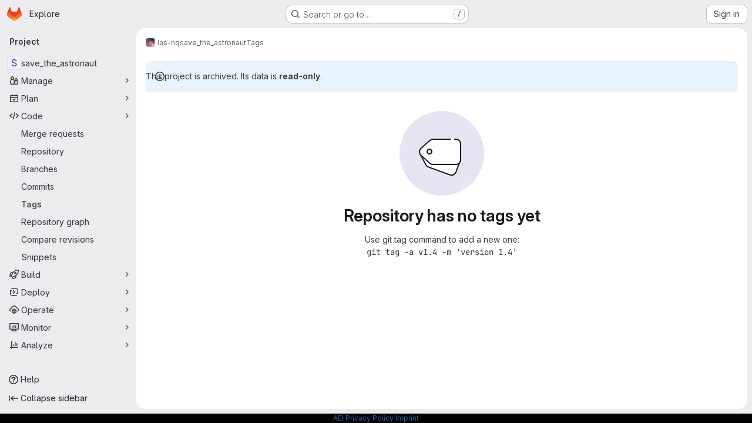

--- FILE ---
content_type: text/javascript; charset=utf-8
request_url: https://gitlab.aei.uni-hannover.de/assets/webpack/commons-pages.projects.branches.index-pages.projects.tags.index.6df68f1e.chunk.js
body_size: 31473
content:
(this.webpackJsonp=this.webpackJsonp||[]).push([["commons-pages.projects.branches.index-pages.projects.tags.index","187ce792","9a1d23f6","89649ee2"],{"2FGo":function(t,e,n){var i=n("MYHX"),o=n("eiA/")((function(t,e,n){i(t,e,n)}));t.exports=o},"2TqH":function(t,e,n){"use strict";var i=n("3CjL"),o=n.n(i),r=n("o4PY"),s=n.n(r),l=n("mpVB"),a=n("RK7s"),c=n("q3oM"),u=n("b1NL"),d=n("KOQf"),h=n("AxB5"),p=n("nuJP"),f=n("O/A7");const g="."+d.a;var m={name:"GlDisclosureDropdown",events:{GL_DROPDOWN_SHOWN:a.i,GL_DROPDOWN_HIDDEN:a.h,GL_DROPDOWN_BEFORE_CLOSE:a.e,GL_DROPDOWN_FOCUS_CONTENT:a.g},components:{GlBaseDropdown:u.a,GlDisclosureDropdownItem:h.a,GlDisclosureDropdownGroup:p.a},props:{items:{type:Array,required:!1,default:function(){return[]},validator:f.d},toggleText:{type:String,required:!1,default:""},textSrOnly:{type:Boolean,required:!1,default:!1},category:{type:String,required:!1,default:c.p.primary,validator:function(t){return t in c.p}},variant:{type:String,required:!1,default:c.z.default,validator:function(t){return t in c.z}},size:{type:String,required:!1,default:"medium",validator:function(t){return t in c.q}},icon:{type:String,required:!1,default:""},disabled:{type:Boolean,required:!1,default:!1},loading:{type:Boolean,required:!1,default:!1},toggleId:{type:String,required:!1,default:function(){return s()("dropdown-toggle-btn-")}},toggleClass:{type:[String,Array,Object],required:!1,default:null},noCaret:{type:Boolean,required:!1,default:!1},placement:{type:String,required:!1,default:"bottom-start",validator:function(t){return Object.keys(c.y).includes(t)}},toggleAriaLabelledBy:{type:String,required:!1,default:null},listAriaLabelledBy:{type:String,required:!1,default:null},block:{type:Boolean,required:!1,default:!1},dropdownOffset:{type:[Number,Object],required:!1,default:void 0},fluidWidth:{type:Boolean,required:!1,default:!1},autoClose:{type:Boolean,required:!1,default:!0},positioningStrategy:{type:String,required:!1,default:a.l,validator:function(t){return[a.l,a.m].includes(t)}},startOpened:{type:Boolean,required:!1,default:!1}},data:()=>({disclosureId:s()("disclosure-"),nextFocusedItemIndex:null}),computed:{disclosureTag(){var t;return null!==(t=this.items)&&void 0!==t&&t.length||Object(f.a)(this.$scopedSlots.default||this.$slots.default)?"ul":"div"},hasCustomToggle(){return Boolean(this.$scopedSlots.toggle)}},mounted(){this.startOpened&&this.open()},methods:{open(){this.$refs.baseDropdown.open()},close(){this.$refs.baseDropdown.close()},onShow(){this.$emit(a.i)},onBeforeClose(t){this.$emit(a.e,t)},onHide(){this.$emit(a.h),this.nextFocusedItemIndex=null},onKeydown(t){const{code:e}=t,n=this.getFocusableListItemElements();if(n.length<1)return;let i=!0;e===a.j?this.focusItem(0,n):e===a.c?this.focusItem(n.length-1,n):e===a.b?this.focusNextItem(t,n,-1):e===a.a?this.focusNextItem(t,n,1):e===a.d||e===a.n?this.handleAutoClose(t):i=!1,i&&Object(l.k)(t)},getFocusableListItemElements(){var t;const e=null===(t=this.$refs.content)||void 0===t?void 0:t.querySelectorAll(g);return Object(l.c)(Array.from(e||[]))},focusNextItem(t,e,n){const{target:i}=t,r=e.indexOf(i),s=o()(r+n,0,e.length-1);this.focusItem(s,e)},focusItem(t,e){var n;this.nextFocusedItemIndex=t,null===(n=e[t])||void 0===n||n.focus()},closeAndFocus(){this.$refs.baseDropdown.closeAndFocus()},handleAction(t){var e=this;window.requestAnimationFrame((function(){e.$emit("action",t)}))},handleAutoClose(t){var e,n;this.autoClose&&t.target.closest(g)&&null!==(e=(n=this.$refs.baseDropdown).containsElement)&&void 0!==e&&e.call(n,t.target)&&this.closeAndFocus()},uniqueItemId:()=>s()("disclosure-item-"),isItem:f.c},GL_DROPDOWN_CONTENTS_CLASS:a.f},b=n("tBpV"),v=Object(b.a)(m,(function(){var t=this,e=t._self._c;return e("gl-base-dropdown",{ref:"baseDropdown",staticClass:"gl-disclosure-dropdown",attrs:{"aria-labelledby":t.toggleAriaLabelledBy,"arrow-element":t.$refs.disclosureArrow,"toggle-id":t.toggleId,"toggle-text":t.toggleText,"toggle-class":t.toggleClass,"text-sr-only":t.textSrOnly,category:t.category,variant:t.variant,size:t.size,icon:t.icon,disabled:t.disabled,loading:t.loading,"no-caret":t.noCaret,placement:t.placement,block:t.block,offset:t.dropdownOffset,"fluid-width":t.fluidWidth,"positioning-strategy":t.positioningStrategy},on:t._d({},[t.$options.events.GL_DROPDOWN_SHOWN,t.onShow,t.$options.events.GL_DROPDOWN_HIDDEN,t.onHide,t.$options.events.GL_DROPDOWN_BEFORE_CLOSE,t.onBeforeClose,t.$options.events.GL_DROPDOWN_FOCUS_CONTENT,t.onKeydown]),scopedSlots:t._u([t.hasCustomToggle?{key:"toggle",fn:function(){return[t._t("toggle")]},proxy:!0}:null],null,!0)},[t._v(" "),t._t("header"),t._v(" "),e(t.disclosureTag,{ref:"content",tag:"component",class:t.$options.GL_DROPDOWN_CONTENTS_CLASS,attrs:{id:t.disclosureId,"aria-labelledby":t.listAriaLabelledBy||t.toggleId,"data-testid":"disclosure-content",tabindex:"-1"},on:{keydown:t.onKeydown,click:t.handleAutoClose}},[t._t("default",(function(){return[t._l(t.items,(function(n,i){return[t.isItem(n)?[e("gl-disclosure-dropdown-item",{key:t.uniqueItemId(),attrs:{item:n},on:{action:t.handleAction},scopedSlots:t._u(["list-item"in t.$scopedSlots?{key:"list-item",fn:function(){return[t._t("list-item",null,{item:n})]},proxy:!0}:null],null,!0)})]:[e("gl-disclosure-dropdown-group",{key:n.name,attrs:{bordered:0!==i,group:n},on:{action:t.handleAction},scopedSlots:t._u([t.$scopedSlots["group-label"]?{key:"group-label",fn:function(){return[t._t("group-label",null,{group:n})]},proxy:!0}:null,t.$scopedSlots["list-item"]?{key:"default",fn:function(){return t._l(n.items,(function(n){return e("gl-disclosure-dropdown-item",{key:t.uniqueItemId(),attrs:{item:n},on:{action:t.handleAction},scopedSlots:t._u([{key:"list-item",fn:function(){return[t._t("list-item",null,{item:n})]},proxy:!0}],null,!0)})}))},proxy:!0}:null],null,!0)})]]}))]}))],2),t._v(" "),t._t("footer")],2)}),[],!1,null,null,null);e.a=v.exports},"3CjL":function(t,e,n){var i=n("6+df"),o=n("3ftC");t.exports=function(t,e,n){return void 0===n&&(n=e,e=void 0),void 0!==n&&(n=(n=o(n))==n?n:0),void 0!==e&&(e=(e=o(e))==e?e:0),i(o(t),e,n)}},"6+df":function(t,e){t.exports=function(t,e,n){return t==t&&(void 0!==n&&(t=t<=n?t:n),void 0!==e&&(t=t>=e?t:e)),t}},"6R0y":function(t,e,n){"use strict";n.d(e,"c",(function(){return i})),n.d(e,"b",(function(){return o})),n.d(e,"a",(function(){return r}));const i="GlDisclosureDropdownItem",o="GlDisclosureDropdownGroup",r={top:"top",bottom:"bottom"}},"93nq":function(t,e,n){"use strict";n("Tznw"),n("IYH6"),n("6yen"),n("OeRx"),n("l/dT"),n("RqS2"),n("Zy7a"),n("cjZU"),n("OAhk"),n("X42P"),n("mHhP"),n("fn0I"),n("UB/6"),n("imhG"),n("B++/"),n("z6RN"),n("47t/"),n("UezY"),n("hG7+"),n("3UXl"),n("iyoE"),n("v2fZ"),n("aFm2"),n("R9qC"),n("ZzK0"),n("BzOf");var i=n("3CjL"),o=n.n(i),r=n("o4PY"),s=n.n(r),l=n("mpVB"),a=n("RK7s"),c=n("q3oM"),u=n("CbCZ"),d=n("NnjE"),h=n("gFTu"),p=n("1I5c"),f=n("b1NL"),g=n("4qOP"),m=n("d85j"),b={name:"GlListboxItem",components:{GlIcon:m.a},props:{isSelected:{type:Boolean,default:!1,required:!1},isFocused:{type:Boolean,default:!1,required:!1},isCheckCentered:{type:Boolean,required:!1,default:!1},isHighlighted:{type:Boolean,default:!1,required:!1}},computed:{checkedClasses(){return this.isCheckCentered?"":"gl-mt-3 gl-self-start"}},methods:{toggleSelection(){this.$emit("select",!this.isSelected)},onKeydown(t){const{code:e}=t;e!==a.d&&e!==a.n||(Object(l.k)(t),this.toggleSelection())}}},v=n("tBpV"),y=Object(v.a)(b,(function(){var t=this,e=t._self._c;return e("li",{class:["gl-new-dropdown-item",{"gl-new-dropdown-item-highlighted":t.isHighlighted}],attrs:{role:"option",tabindex:t.isFocused?0:-1,"aria-selected":t.isSelected},on:{click:t.toggleSelection,keydown:t.onKeydown}},[e("span",{staticClass:"gl-new-dropdown-item-content"},[e("gl-icon",{class:["gl-new-dropdown-item-check-icon",{"gl-invisible":!t.isSelected},t.checkedClasses],attrs:{name:"mobile-issue-close","data-testid":"dropdown-item-checkbox"}}),t._v(" "),e("span",{staticClass:"gl-new-dropdown-item-text-wrapper"},[t._t("default")],2)],1)])}),[],!1,null,null,null).exports,w={name:"GlListboxSearchInput",components:{GlClearIconButton:n("7e18").a,GlIcon:m.a},inheritAttrs:!1,model:{prop:"value",event:"input"},props:{value:{type:String,required:!1,default:""},placeholder:{type:String,required:!1,default:"Search"}},computed:{hasValue(){return Boolean(this.value.length)},inputListeners(){var t=this;return{...this.$listeners,input:function(e){t.$emit("input",e.target.value)}}}},methods:{clearInput(){this.$emit("input",""),this.focusInput()},focusInput(){this.$refs.input.focus()}}},x=Object(v.a)(w,(function(){var t=this,e=t._self._c;return e("div",{staticClass:"gl-listbox-search"},[e("gl-icon",{staticClass:"gl-listbox-search-icon",attrs:{name:"search-sm",size:12}}),t._v(" "),e("input",t._g(t._b({ref:"input",staticClass:"gl-listbox-search-input",attrs:{type:"search","aria-label":t.placeholder,placeholder:t.placeholder},domProps:{value:t.value}},"input",t.$attrs,!1),t.inputListeners)),t._v(" "),t.hasValue?e("gl-clear-icon-button",{staticClass:"gl-listbox-search-clear-button",on:{click:function(e){return e.stopPropagation(),t.clearInput.apply(null,arguments)}}}):t._e()],1)}),[],!1,null,null,null).exports,O={name:"GlListboxGroup",props:{name:{type:String,required:!0},textSrOnly:{type:Boolean,required:!1,default:!1}},created(){this.nameId=s()("gl-listbox-group-")}},S=Object(v.a)(O,(function(){var t=this,e=t._self._c;return e("ul",{staticClass:"gl-mb-0 gl-pl-0",attrs:{role:"group","aria-labelledby":t.nameId}},[e("li",{staticClass:"gl-pb-2 gl-pl-4 gl-pt-3 gl-text-sm gl-font-bold gl-text-strong",class:{"gl-sr-only":t.textSrOnly},attrs:{id:t.nameId,role:"presentation"}},[t._t("group-label",(function(){return[t._v(t._s(t.name))]}))],2),t._v(" "),t._t("default")],2)}),[],!1,null,null,null).exports,C=n("Mb0h");const _=Symbol("null-key"),I=["gl-border-t-1","gl-border-t-solid","gl-border-t-dropdown-divider","gl-pt-1","gl-mt-2"];var k={name:"GlCollapsibleListbox",HEADER_ITEMS_BORDER_CLASSES:["gl-border-b-1","gl-border-b-solid","gl-border-b-dropdown-divider"],events:{GL_DROPDOWN_SHOWN:a.i,GL_DROPDOWN_HIDDEN:a.h},components:{GlBaseDropdown:f.a,GlListboxItem:y,GlListboxGroup:S,GlButton:u.a,GlSearchBoxByType:p.a,GlListboxSearchInput:x,GlLoadingIcon:d.a,GlIntersectionObserver:h.a},model:{prop:"selected",event:"select"},props:{items:{type:Array,required:!1,default:function(){return[]},validator:C.c},selected:{type:[Array,String,Number,null],required:!1,default:function(){return[]}},multiple:{type:Boolean,required:!1,default:!1},toggleText:{type:String,required:!1,default:""},textSrOnly:{type:Boolean,required:!1,default:!1},headerText:{type:String,required:!1,default:""},category:{type:String,required:!1,default:c.p.primary,validator:function(t){return t in c.p}},variant:{type:String,required:!1,default:c.z.default,validator:function(t){return t in c.z}},size:{type:String,required:!1,default:"medium",validator:function(t){return t in c.q}},icon:{type:String,required:!1,default:""},disabled:{type:Boolean,required:!1,default:!1},loading:{type:Boolean,required:!1,default:!1},toggleClass:{type:[String,Array,Object],required:!1,default:null},noCaret:{type:Boolean,required:!1,default:!1},placement:{type:String,required:!1,default:"bottom-start",validator:function(t){return Object.keys(c.y).includes(t)}},isCheckCentered:{type:Boolean,required:!1,default:!1},toggleId:{type:String,required:!1,default:null},toggleAriaLabelledBy:{type:String,required:!1,default:null},listAriaLabelledBy:{type:String,required:!1,default:null},searchable:{type:Boolean,required:!1,default:!1},searching:{type:Boolean,required:!1,default:!1},infiniteScroll:{type:Boolean,required:!1,default:!1},totalItems:{type:Number,required:!1,default:null},infiniteScrollLoading:{type:Boolean,required:!1,default:!1},noResultsText:{type:String,required:!1,default:"No results found"},searchPlaceholder:{type:String,required:!1,default:"Search"},resetButtonLabel:{type:String,required:!1,default:""},showSelectAllButtonLabel:{type:String,required:!1,default:""},block:{type:Boolean,required:!1,default:!1},dropdownOffset:{type:[Number,Object],required:!1,default:void 0},fluidWidth:{type:Boolean,required:!1,default:!1},positioningStrategy:{type:String,required:!1,default:a.l,validator:function(t){return[a.l,a.m].includes(t)}},startOpened:{type:Boolean,required:!1,default:!1},srOnlyResultsLabel:{type:Function,required:!1,default:Object(g.c)("GlCollapsibleListbox.srOnlyResultsLabel","%d result","%d results")}},data:()=>({selectedValues:[],listboxId:s()("listbox-"),searchInputId:s()("listbox-search-input-"),nextFocusedItemIndex:null,searchStr:"",topBoundaryVisible:!0,bottomBoundaryVisible:!0,activeItemId:null,itemIds:new Map}),computed:{ariaLabelledByID(){return this.searchable?this.searchInputId:this.listAriaLabelledBy||this.headerId||this.toggleIdComputed},toggleIdComputed(){return this.toggleId||s()("dropdown-toggle-btn-")},listboxTag(){return!this.hasItems||Object(C.b)(this.items[0])?"ul":"div"},listboxClasses(){return{"top-scrim-visible":!this.topBoundaryVisible,"bottom-scrim-visible":!this.bottomBoundaryVisible,[a.f]:!0}},itemTag(){return"ul"===this.listboxTag?"li":"div"},flattenedOptions(){return Object(C.a)(this.items)},searchHasOptions(){return this.flattenedOptions.length>0&&this.searchStr},hasItems(){return this.items.length>0},listboxToggleText(){var t,e=this;return this.toggleText?this.toggleText:!this.multiple&&this.selectedValues.length?null===(t=this.flattenedOptions.find((function({value:t}){return t===e.selectedValues[0]})))||void 0===t?void 0:t.text:""},selectedIndices(){var t=this;return this.selectedValues.map((function(e){return t.flattenedOptions.findIndex((function({value:t}){return t===e}))})).filter((function(t){return-1!==t})).sort()},showList(){return this.flattenedOptions.length&&!this.searching},showNoResultsText(){return!this.flattenedOptions.length&&!this.searching},announceSRSearchResults(){return this.searchable&&!this.showNoResultsText},headerId(){return this.headerText&&s()("listbox-header-")},showResetButton(){return!!this.resetButtonLabel&&(!!this.hasItems&&(!(!this.selected||0===this.selected.length)&&!this.showSelectAllButton))},showSelectAllButton(){return!!this.showSelectAllButtonLabel&&(!!this.multiple&&(!!this.hasItems&&this.selected.length!==this.flattenedOptions.length))},showIntersectionObserver(){return this.infiniteScroll&&!this.infiniteScrollLoading&&!this.loading&&!this.searching},isBusy(){return this.infiniteScrollLoading||this.loading||this.searching},hasCustomToggle(){return Boolean(this.$scopedSlots.toggle)},hasSelection(){return Boolean(this.selectedValues.length)},toggleButtonClasses(){const t=[this.toggleClass];return this.hasSelection||t.push("!gl-text-subtle"),t},hasHeader(){return this.headerText||this.searchable},hasFooter(){return Boolean(this.$scopedSlots.footer)},loadingAnnouncementText(){return this.infiniteScrollLoading?Object(g.b)("GlCollapsibleListbox.loadingAnnouncementText.loadingMoreItems","Loading more items"):this.searching?Object(g.b)("GlCollapsibleListbox.loadingAnnouncementText.searching","Searching"):this.loading?Object(g.b)("GlCollapsibleListbox.loadingAnnouncementText.loadingItems","Loading items"):""}},watch:{selected:{immediate:!0,handler(t){Array.isArray(t)?this.selectedValues=[...t]:this.selectedValues=[t]}},items:{handler(){var t=this;this.$nextTick((function(){t.observeScroll(),t.searchHasOptions?t.nextFocusedItemIndex=0:t.nextFocusedItemIndex=null}))}}},mounted(){this.startOpened&&this.open(),this.observeScroll()},beforeDestroy(){var t;null===(t=this.scrollObserver)||void 0===t||t.disconnect()},methods:{open(){this.$refs.baseDropdown.open()},close(){this.$refs.baseDropdown.close()},groupClasses:t=>0===t?null:I,onShow(){var t;if(this.searchable){if(this.focusSearchInput(),this.searchHasOptions){this.nextFocusedItemIndex=0;const t=this.flattenedOptions[0];this.activeItemId=this.generateItemId(t)}}else this.focusItem(null!==(t=this.selectedIndices[0])&&void 0!==t?t:0,this.getFocusableListItemElements());this.$emit(a.i)},onHide(){this.$emit(a.h),this.nextFocusedItemIndex=null},getNextIndex:(t,e,n)=>e===a.b?t>0?t-1:n-1:t<n-1?t+1:0,handleListNavigation(t,e){var n;const i=null!==(n=this.nextFocusedItemIndex)&&void 0!==n?n:-1,o=this.getNextIndex(i,t,e.length);this.focusItem(o,e,this.searchable)},onKeydown(t){const{code:e,target:n}=t,i=this.getFocusableListItemElements();if(i.length<1)return;const o=n.matches(".gl-listbox-search-input");let r=!0;switch(e){case a.j:!this.searchable&&o||this.focusItem(0,i,this.searchable);break;case a.c:!this.searchable&&o||this.focusItem(i.length-1,i,this.searchable);break;case a.b:if(o&&!this.searchable)return;this.handleListNavigation(a.b,i);break;case a.a:o&&!this.searchable?this.focusItem(0,i):this.handleListNavigation(a.a,i);break;case a.d:if(o){if(i.length>0&&null!==this.nextFocusedItemIndex){const t=this.flattenedOptions[this.nextFocusedItemIndex];this.onSelect(t,!this.isSelected(t))}}else r=!1;break;default:r=!1}r&&Object(l.k)(t)},getFocusableListItemElements(){var t;const e=null===(t=this.$refs.list)||void 0===t?void 0:t.querySelectorAll('[role="option"]');return Array.from(e||[])},focusNextItem(t,e,n){const{target:i}=t,r=e.indexOf(i),s=o()(r+n,0,e.length-1);this.focusItem(s,e)},focusItem(t,e,n=!1){var i=this;this.nextFocusedItemIndex=t;const o=this.flattenedOptions[t];var r;(this.activeItemId=o?this.generateItemId(o):null,n)||(null===(r=e[t])||void 0===r||r.focus());this.$nextTick((function(){i.scrollActiveItemIntoView()}))},focusSearchInput(){this.$refs.searchBox.focusInput()},onSelect(t,e){this.multiple?this.onMultiSelect(t.value,e):this.onSingleSelect(t.value,e)},isHighlighted(t){return this.nextFocusedItemIndex===this.flattenedOptions.indexOf(t)},isSelected(t){return this.selectedValues.some((function(e){return e===t.value}))},isFocused(t){return this.nextFocusedItemIndex===this.flattenedOptions.indexOf(t)},onSingleSelect(t,e){e&&this.$emit("select",t),this.closeAndFocus()},onMultiSelect(t,e){e?this.$emit("select",[...this.selectedValues,t]):this.$emit("select",this.selectedValues.filter((function(e){return e!==t})))},search(t){this.$emit("search",t)},onResetButtonClicked(){this.$emit("reset")},onSelectAllButtonClicked(){this.$emit("select-all")},closeAndFocus(){this.$refs.baseDropdown.closeAndFocus()},onIntersectionObserverAppear(){this.$emit("bottom-reached")},listboxItemKey:t=>null===t.value?_:t.value,listboxItemMoreItemsAriaAttributes(t){return null===this.totalItems?{}:{"aria-setsize":this.totalItems,"aria-posinset":t+1}},observeScroll(){var t,e=this;const n={rootMargin:"8px",root:this.$refs.list,threshold:1};null===(t=this.scrollObserver)||void 0===t||t.disconnect();const i=new IntersectionObserver((function(t){t.forEach((function(t){var n;e[null===(n=t.target)||void 0===n?void 0:n.$__visibilityProp]=t.isIntersecting}))}),n),o=this.$refs["top-boundary"],r=this.$refs["bottom-boundary"];o&&(o.$__visibilityProp="topBoundaryVisible",i.observe(o)),r&&(r.$__visibilityProp="bottomBoundaryVisible",i.observe(r)),this.scrollObserver=i},isOption:C.b,generateItemId(t){const e=null===t.value?_:t.value;return this.itemIds.has(e)||this.itemIds.set(e,s()("listbox-item-")),this.itemIds.get(e)},scrollActiveItemIntoView(){const t=this.$refs.list;if(!this.activeItemId||!this.searchable||!t)return;const e=document.getElementById(this.activeItemId);if(!e)return;const n=t.getBoundingClientRect(),i=e.getBoundingClientRect(),o=e.offsetTop;i.top<n.top?t.scrollTo({top:o-30,behavior:"smooth"}):i.bottom>n.bottom&&t.scrollTo({top:o-n.height+e.offsetHeight+30,behavior:"smooth"})}}},j=Object(v.a)(k,(function(){var t=this,e=t._self._c;return e("gl-base-dropdown",{ref:"baseDropdown",attrs:{"aria-haspopup":"listbox","aria-labelledby":t.toggleAriaLabelledBy,block:t.block,"toggle-id":t.toggleIdComputed,"toggle-text":t.listboxToggleText,"toggle-class":t.toggleButtonClasses,"text-sr-only":t.textSrOnly,category:t.category,variant:t.variant,size:t.size,icon:t.icon,disabled:t.disabled,loading:t.loading,"no-caret":t.noCaret,placement:t.placement,offset:t.dropdownOffset,"fluid-width":t.fluidWidth,"positioning-strategy":t.positioningStrategy},on:t._d({},[t.$options.events.GL_DROPDOWN_SHOWN,t.onShow,t.$options.events.GL_DROPDOWN_HIDDEN,t.onHide]),scopedSlots:t._u([t.hasCustomToggle?{key:"toggle",fn:function(){return[t._t("toggle")]},proxy:!0}:null,{key:"default",fn:function({visible:n}){return[t.headerText?e("div",{staticClass:"gl-flex gl-min-h-8 gl-items-center !gl-p-4",class:t.$options.HEADER_ITEMS_BORDER_CLASSES},[e("div",{staticClass:"gl-grow gl-pr-2 gl-text-sm gl-font-bold gl-text-strong",attrs:{id:t.headerId,"data-testid":"listbox-header-text"}},[t._v("\n        "+t._s(t.headerText)+"\n      ")]),t._v(" "),t.showResetButton?e("gl-button",{staticClass:"!gl-m-0 !gl-w-auto gl-max-w-1/2 gl-flex-shrink-0 gl-text-ellipsis !gl-px-2 !gl-text-sm focus:!gl-focus-inset",attrs:{category:"tertiary",size:"small","data-testid":"listbox-reset-button"},on:{click:t.onResetButtonClicked}},[t._v("\n        "+t._s(t.resetButtonLabel)+"\n      ")]):t._e(),t._v(" "),t.showSelectAllButton?e("gl-button",{staticClass:"!gl-m-0 !gl-w-auto gl-max-w-1/2 gl-flex-shrink-0 gl-text-ellipsis !gl-px-2 !gl-text-sm focus:!gl-focus-inset",attrs:{category:"tertiary",size:"small","data-testid":"listbox-select-all-button"},on:{click:t.onSelectAllButtonClicked}},[t._v("\n        "+t._s(t.showSelectAllButtonLabel)+"\n      ")]):t._e()],1):t._e(),t._v(" "),t.searchable?e("div",{class:t.$options.HEADER_ITEMS_BORDER_CLASSES},[e("gl-listbox-search-input",{ref:"searchBox",class:{"gl-listbox-topmost":!t.headerText},attrs:{id:t.searchInputId,"data-testid":"listbox-search-input",role:"combobox","aria-expanded":String(n),"aria-controls":t.listboxId,"aria-activedescendant":t.activeItemId,"aria-haspopup":"listbox",placeholder:t.searchPlaceholder},on:{input:t.search,keydown:[function(e){if(!e.type.indexOf("key")&&t._k(e.keyCode,"enter",13,e.key,"Enter"))return null;e.preventDefault()},t.onKeydown]},model:{value:t.searchStr,callback:function(e){t.searchStr=e},expression:"searchStr"}}),t._v(" "),t.searching?e("gl-loading-icon",{staticClass:"gl-my-3",attrs:{"data-testid":"listbox-search-loader",size:"md"}}):t._e()],1):t._e(),t._v(" "),t.showList?e(t.listboxTag,{ref:"list",tag:"component",staticClass:"gl-new-dropdown-contents gl-new-dropdown-contents-with-scrim-overlay",class:t.listboxClasses,attrs:{id:t.listboxId,"aria-busy":t.isBusy,"aria-labelledby":t.ariaLabelledByID,"aria-multiselectable":t.multiple?"true":void 0,role:"listbox",tabindex:"0"},on:{keydown:t.onKeydown}},[e(t.itemTag,{tag:"component",staticClass:"top-scrim-wrapper",attrs:{"aria-hidden":"true","data-testid":"top-scrim"}},[e("div",{staticClass:"top-scrim",class:{"top-scrim-light":!t.hasHeader,"top-scrim-dark":t.hasHeader}})]),t._v(" "),e(t.itemTag,{ref:"top-boundary",tag:"component",attrs:{"aria-hidden":"true"}}),t._v(" "),t._l(t.items,(function(n,i){return[t.isOption(n)?[e("gl-listbox-item",t._b({key:t.listboxItemKey(n),attrs:{id:t.generateItemId(n),"data-testid":"listbox-item-"+n.value,"is-highlighted":t.isHighlighted(n),"is-selected":t.isSelected(n),"is-focused":t.isFocused(n),"is-check-centered":t.isCheckCentered},on:{select:function(e){return t.onSelect(n,e)}}},"gl-listbox-item",t.listboxItemMoreItemsAriaAttributes(i),!1),[t._t("list-item",(function(){return[t._v("\n              "+t._s(n.text)+"\n            ")]}),{item:n})],2)]:[e("gl-listbox-group",{key:n.text,class:t.groupClasses(i),attrs:{name:n.text,"text-sr-only":n.textSrOnly},scopedSlots:t._u([t.$scopedSlots["group-label"]?{key:"group-label",fn:function(){return[t._t("group-label",null,{group:n})]},proxy:!0}:null],null,!0)},[t._v(" "),t._l(n.options,(function(n){return e("gl-listbox-item",{key:t.listboxItemKey(n),attrs:{id:t.generateItemId(n),"data-testid":"listbox-item-"+n.value,"is-highlighted":t.isHighlighted(n),"is-selected":t.isSelected(n),"is-focused":t.isFocused(n),"is-check-centered":t.isCheckCentered},on:{select:function(e){return t.onSelect(n,e)}}},[t._t("list-item",(function(){return[t._v("\n                "+t._s(n.text)+"\n              ")]}),{item:n})],2)}))],2)]]})),t._v(" "),t.infiniteScrollLoading?e(t.itemTag,{tag:"component"},[e("gl-loading-icon",{staticClass:"gl-my-3",attrs:{"data-testid":"listbox-infinite-scroll-loader",size:"md"}})],1):t._e(),t._v(" "),t.showIntersectionObserver?e("gl-intersection-observer",{on:{appear:t.onIntersectionObserverAppear}}):t._e(),t._v(" "),e(t.itemTag,{ref:"bottom-boundary",tag:"component",attrs:{"aria-hidden":"true"}}),t._v(" "),e(t.itemTag,{tag:"component",staticClass:"bottom-scrim-wrapper",attrs:{"aria-hidden":"true","data-testid":"bottom-scrim"}},[e("div",{staticClass:"bottom-scrim",class:{"!gl-rounded-none":t.hasFooter}})])],2):t._e(),t._v(" "),t.announceSRSearchResults?e("span",{staticClass:"gl-sr-only",attrs:{"data-testid":"listbox-number-of-results","aria-live":"assertive"}},[t._t("search-summary-sr-only",(function(){return[t._v("\n        "+t._s(t.srOnlyResultsLabel(t.flattenedOptions.length))+"\n      ")]}))],2):t._e(),t._v(" "),t.isBusy?e("span",{staticClass:"gl-sr-only",attrs:{"aria-live":"polite","data-testid":"listbox-loading-announcement"}},[t._v("\n      "+t._s(t.loadingAnnouncementText)+"\n    ")]):t.showNoResultsText?e("div",{staticClass:"gl-py-3 gl-pl-7 gl-pr-5 gl-text-base gl-text-subtle",attrs:{"aria-live":"assertive","data-testid":"listbox-no-results-text"}},[t._v("\n      "+t._s(t.noResultsText)+"\n    ")]):t._e(),t._v(" "),t._t("footer")]}}],null,!0)})}),[],!1,null,null,null);e.a=j.exports},AxB5:function(t,e,n){"use strict";var i=n("KOQf").b,o=n("tBpV"),r=Object(o.a)(i,(function(){var t=this,e=t._self._c;return e("li",t._g({class:t.classes,attrs:{tabindex:t.listIndex,"data-testid":"disclosure-dropdown-item"}},t.wrapperListeners),[t._t("default",(function(){return[e(t.itemComponent.is,t._g(t._b({ref:"item",tag:"component",staticClass:"gl-new-dropdown-item-content",attrs:{tabindex:t.componentIndex}},"component",t.itemComponent.attrs,!1),t.itemComponent.listeners),[e("span",{staticClass:"gl-new-dropdown-item-text-wrapper"},[t._t("list-item",(function(){return[t._v("\n          "+t._s(t.item.text)+"\n        ")]}))],2)])]}))],2)}),[],!1,null,null,null);e.a=r.exports},Czxp:function(t,e,n){"use strict";var i=n("zNqO"),o=n("n64d"),r=n("pTIT"),s=n("EXdk"),l=n("MGi3"),a=n("eOJu"),c=n("Cn4y"),u=n("nbER"),d=n("slyf"),h=n("+18S");const p=Object(a.j)(h.b,["event","routerTag"]),f=Object(c.c)(Object(a.m)({...p,linkClass:Object(c.b)(s.e),variant:Object(c.b)(s.r)}),o.h),g=Object(i.c)({name:o.h,mixins:[u.a,d.a],inject:{getBvDropdown:{default:function(){return function(){return null}}}},inheritAttrs:!1,props:f,computed:{bvDropdown(){return this.getBvDropdown()},computedAttrs(){return{...this.bvAttrs,role:"menuitem"}}},methods:{closeDropdown(){var t=this;Object(l.z)((function(){t.bvDropdown&&t.bvDropdown.hide(!0)}))},onClick(t){this.$emit(r.f,t),this.closeDropdown()}},render(t){const{linkClass:e,variant:n,active:i,disabled:o,onClick:r,bvAttrs:s}=this;return t("li",{class:s.class,style:s.style,attrs:{role:"presentation"}},[t(h.a,{staticClass:"dropdown-item",class:[e,{["text-"+n]:n&&!(i||o)}],props:Object(c.d)(p,this.$props),attrs:this.computedAttrs,on:{click:r},ref:"item"},this.normalizeSlot())])}}),m=Object(c.c)({active:Object(c.b)(s.g,!1),activeClass:Object(c.b)(s.r,"active"),buttonClass:Object(c.b)(s.e),disabled:Object(c.b)(s.g,!1),variant:Object(c.b)(s.r),role:Object(c.b)(s.r,"menuitem")},o.i),b=Object(i.c)({name:o.i,mixins:[u.a,d.a],inject:{getBvDropdown:{default:function(){return function(){return null}}}},inheritAttrs:!1,props:m,computed:{bvDropdown(){return this.getBvDropdown()},computedAttrs(){return{...this.bvAttrs,role:this.role,type:"button",disabled:this.disabled,"aria-selected":this.active?"true":null}}},methods:{closeDropdown(){this.bvDropdown&&this.bvDropdown.hide(!0)},onClick(t){this.$emit(r.f,t),this.closeDropdown()}},render(t){const{active:e,variant:n,bvAttrs:i}=this;return t("li",{class:i.class,style:i.style,attrs:{role:"presentation"}},[t("button",{staticClass:"dropdown-item",class:[this.buttonClass,{[this.activeClass]:e,["text-"+n]:n&&!(e||this.disabled)}],attrs:this.computedAttrs,on:{click:this.onClick},ref:"button"},this.normalizeSlot())])}});var v=n("q3oM"),y=n("HTBS"),w=n("CbCZ"),x={name:"GlDropdownItem",components:{GlIcon:n("d85j").a,GlAvatar:y.a,GlButton:w.a},inheritAttrs:!1,props:{avatarUrl:{type:String,required:!1,default:""},iconColor:{type:String,required:!1,default:""},iconName:{type:String,required:!1,default:""},iconRightAriaLabel:{type:String,required:!1,default:""},iconRightName:{type:String,required:!1,default:""},isChecked:{type:Boolean,required:!1,default:!1},isCheckItem:{type:Boolean,required:!1,default:!1},isCheckCentered:{type:Boolean,required:!1,default:!1},secondaryText:{type:String,required:!1,default:""},role:{type:String,required:!1,default:null}},computed:{bootstrapComponent(){const{href:t,to:e}=this.$attrs;return t||e?g:b},bootstrapComponentProps(){const t={...this.$attrs};return this.role&&(t.role=this.role),t},iconColorCss(){return v.W[this.iconColor]||"gl-fill-icon-default"},shouldShowCheckIcon(){return this.isChecked||this.isCheckItem},checkedClasses(){return this.isCheckCentered?"":"gl-mt-3 gl-self-start"}},methods:{handleClickIconRight(){this.$emit("click-icon-right")}}},O=n("tBpV"),S=Object(O.a)(x,(function(){var t=this,e=t._self._c;return e(t.bootstrapComponent,t._g(t._b({tag:"component",staticClass:"gl-dropdown-item"},"component",t.bootstrapComponentProps,!1),t.$listeners),[t.shouldShowCheckIcon?e("gl-icon",{class:["gl-dropdown-item-check-icon",{"gl-invisible":!t.isChecked},t.checkedClasses],attrs:{name:"mobile-issue-close","data-testid":"dropdown-item-checkbox"}}):t._e(),t._v(" "),t.iconName?e("gl-icon",{class:["gl-dropdown-item-icon",t.iconColorCss],attrs:{name:t.iconName}}):t._e(),t._v(" "),t.avatarUrl?e("gl-avatar",{attrs:{size:32,src:t.avatarUrl}}):t._e(),t._v(" "),e("div",{staticClass:"gl-dropdown-item-text-wrapper"},[e("p",{staticClass:"gl-dropdown-item-text-primary"},[t._t("default")],2),t._v(" "),t.secondaryText?e("p",{staticClass:"gl-dropdown-item-text-secondary"},[t._v(t._s(t.secondaryText))]):t._e()]),t._v(" "),t.iconRightName?e("gl-button",{attrs:{size:"small",icon:t.iconRightName,"aria-label":t.iconRightAriaLabel||t.iconRightName},on:{click:function(e){return e.stopPropagation(),e.preventDefault(),t.handleClickIconRight.apply(null,arguments)}}}):t._e()],1)}),[],!1,null,null,null);e.a=S.exports},D2zM:function(t,e,n){"use strict";var i=n("zIFf"),o=n("7e18"),r=n("CbCZ"),s=n("2TqH"),l=n("AxB5"),a=n("hvGG"),c=n("E3sI"),u={name:"GlSearchBoxByClick",components:{GlClearIconButton:o.a,GlButton:r.a,GlFormInput:a.a,GlDisclosureDropdown:s.a,GlDisclosureDropdownItem:l.a,GlFormInputGroup:c.a},directives:{GlTooltip:i.a},props:{value:{required:!1,default:"",validator:function(){return!0}},historyItems:{type:Array,required:!1,default:null},placeholder:{type:String,required:!1,default:"Search"},clearable:{type:Boolean,required:!1,default:!0},disabled:{type:Boolean,required:!1,default:!1},recentSearchesHeader:{type:String,required:!1,default:"Recent searches"},clearButtonTitle:{type:String,required:!1,default:"Clear"},closeButtonTitle:{type:String,required:!1,default:"Close"},clearRecentSearchesText:{type:String,required:!1,default:"Clear recent searches"},noRecentSearchesText:{type:String,required:!1,default:"You don't have any recent searches"},tooltipContainer:{required:!1,default:!1,validator:function(t){return!1===t||"string"==typeof t||t instanceof HTMLElement}},searchButtonAttributes:{type:Object,required:!1,default:function(){return{}}},showSearchButton:{type:Boolean,required:!1,default:!0}},data:()=>({currentValue:null,isFocused:!1}),computed:{inputAttributes(){const t={type:"search",placeholder:this.placeholder,...this.$attrs};return t["aria-label"]||(t["aria-label"]=t.placeholder),t},hasValue(){return Boolean(this.currentValue)}},watch:{value:{handler(t){this.currentValue=t},immediate:!0},currentValue(t){t!==this.value&&this.$emit("input",t)}},methods:{search(t){this.$emit("submit",t)},selectHistoryItem(t){this.currentValue=t,this.$emit("history-item-selected",t),setTimeout((function(){document.activeElement.blur()}))},clearInput(){this.currentValue="",this.$emit("clear"),this.$refs.input&&this.$refs.input.$el.focus()},emitClearHistory(){this.$emit("clear-history")}}},d=n("tBpV"),h=Object(d.a)(u,(function(){var t=this,e=t._self._c;return e("gl-form-input-group",{staticClass:"gl-search-box-by-click",class:{"gl-search-box-by-click-with-search-button":t.showSearchButton},scopedSlots:t._u([t.historyItems?{key:"prepend",fn:function(){return[e("gl-disclosure-dropdown",{ref:"historyDropdown",staticClass:"gl-search-box-by-click-history",attrs:{icon:"history",category:"tertiary","toggle-text":"Toggle search history","text-sr-only":"","fluid-width":"",disabled:t.disabled,"aria-label":"Recent searches history"},scopedSlots:t._u([{key:"header",fn:function(){return[e("div",{staticClass:"gl-search-box-by-click-history-header gl-flex gl-min-h-8 gl-grow gl-items-center gl-border-b-1 gl-border-b-dropdown-divider !gl-p-4 gl-text-sm gl-font-bold gl-border-b-solid"},[t._v("\n          "+t._s(t.recentSearchesHeader)+"\n        ")])]},proxy:!0},t.historyItems.length?{key:"footer",fn:function(){return[e("div",{staticClass:"gl-flex gl-flex-col gl-border-t-1 gl-border-t-dropdown-divider gl-p-2 gl-border-t-solid"},[e("gl-button",{ref:"clearHistory",staticClass:"!gl-justify-start",attrs:{category:"tertiary"},on:{click:t.emitClearHistory}},[t._v("\n            "+t._s(t.clearRecentSearchesText)+"\n          ")])],1)]},proxy:!0}:null],null,!0)},[t._v(" "),t.historyItems.length?t._l(t.historyItems,(function(n,i){return e("gl-disclosure-dropdown-item",{key:i,staticClass:"gl-search-box-by-click-history-item",attrs:{"aria-label":"Select recent search: "+(n||"empty search")},on:{action:function(e){return t.selectHistoryItem(n)}},scopedSlots:t._u([{key:"list-item",fn:function(){return[t._t("history-item",(function(){return[t._v(t._s(n))]}),{historyItem:n})]},proxy:!0}],null,!0)})})):e("gl-disclosure-dropdown-item",{staticClass:"gl-px-4 gl-py-2 gl-text-sm gl-text-subtle",attrs:{"aria-label":"Select recent search: "+t.noRecentSearchesText}},[t._v("\n        "+t._s(t.noRecentSearchesText)+"\n      ")])],2)]},proxy:!0}:null,t.showSearchButton?{key:"append",fn:function(){return[e("gl-button",t._b({ref:"searchButton",staticClass:"gl-search-box-by-click-search-button",attrs:{category:"tertiary",icon:"search",disabled:t.disabled,"aria-label":"Search","data-testid":"search-button"},on:{click:function(e){return t.search(t.currentValue)}}},"gl-button",t.searchButtonAttributes,!1))]},proxy:!0}:null],null,!0)},[t._v(" "),t._t("input",(function(){return[e("gl-form-input",t._b({ref:"input",staticClass:"gl-search-box-by-click-input",class:{"!gl-rounded-control":!t.showSearchButton},attrs:{disabled:t.disabled},on:{focus:function(e){t.isFocused=!0},blur:function(e){t.isFocused=!1}},nativeOn:{keydown:function(e){return!e.type.indexOf("key")&&t._k(e.keyCode,"enter",13,e.key,"Enter")?null:t.search(t.currentValue)}},model:{value:t.currentValue,callback:function(e){t.currentValue=e},expression:"currentValue"}},"gl-form-input",t.inputAttributes,!1))]})),t._v(" "),t.clearable&&t.hasValue&&!t.disabled?e("gl-clear-icon-button",{staticClass:"gl-search-box-by-click-icon-button gl-search-box-by-click-clear-button gl-clear-icon-button",attrs:{title:t.clearButtonTitle,"tooltip-container":t.tooltipContainer,"data-testid":"filtered-search-clear-button"},on:{click:t.clearInput}}):t._e()],2)}),[],!1,null,null,null);e.a=h.exports},E3sI:function(t,e,n){"use strict";n("LdIe"),n("z6RN"),n("PTOk");var i=n("PZST"),o=n("Czxp"),r=n("hvGG");n("B++/"),n("47t/");const s={props:{value:{type:[String,Number],default:""}},data(){return{localValue:this.stringifyValue(this.value)}},watch:{value(t){t!==this.localValue&&(this.localValue=this.stringifyValue(t))},localValue(t){t!==this.value&&this.$emit("input",t)}},mounted(){var t=this;const e=this.stringifyValue(this.value);if(this.activeOption){const e=this.predefinedOptions.find((function(e){return e.name===t.activeOption}));this.localValue=e.value}else e!==this.localValue&&(this.localValue=e)},methods:{stringifyValue:t=>null==t?"":String(t)}};var l={name:"GlFormInputGroup",components:{GlFormInput:r.a,GlDropdown:i.a,GlDropdownItem:o.a},mixins:[s],inheritAttrs:!1,props:{selectOnClick:{type:Boolean,required:!1,default:!1},predefinedOptions:{type:Array,required:!1,default:function(){return[{value:"",name:""}]},validator:function(t){return t.every((function(t){return Object.keys(t).includes("name","value")}))}},label:{type:String,required:!1,default:void 0},inputClass:{type:[String,Array,Object],required:!1,default:""}},data(){return{activeOption:this.predefinedOptions&&this.predefinedOptions[0].name}},methods:{handleClick(){this.selectOnClick&&this.$refs.input.$el.select()},updateValue(t){const{name:e,value:n}=t;this.activeOption=e,this.localValue=n}}},a=n("tBpV"),c=Object(a.a)(l,(function(){var t=this,e=t._self._c;return e("div",{staticClass:"input-group",attrs:{role:"group"}},[t.activeOption||t.$scopedSlots.prepend?e("div",{staticClass:"input-group-prepend"},[t._t("prepend"),t._v(" "),t.activeOption?e("gl-dropdown",{attrs:{text:t.activeOption}},t._l(t.predefinedOptions,(function(n){return e("gl-dropdown-item",{key:n.value,attrs:{"is-check-item":"","is-checked":t.activeOption===n.name},on:{click:function(e){return t.updateValue(n)}}},[t._v("\n        "+t._s(n.name)+"\n      ")])})),1):t._e()],2):t._e(),t._v(" "),t._t("default",(function(){return[e("gl-form-input",t._g(t._b({ref:"input",class:t.inputClass,attrs:{"aria-label":t.label},on:{click:t.handleClick},model:{value:t.localValue,callback:function(e){t.localValue=e},expression:"localValue"}},"gl-form-input",t.$attrs,!1),t.$listeners))]})),t._v(" "),t.$scopedSlots.append?e("div",{staticClass:"input-group-append"},[t._t("append")],2):t._e()],2)}),[],!1,null,null,null);e.a=c.exports},KOQf:function(t,e,n){"use strict";n.d(e,"a",(function(){return c}));var i=n("Jx7q"),o=n("RK7s"),r=n("mpVB"),s=n("q3oM"),l=n("O/A7"),a=n("6R0y");const c="gl-new-dropdown-item";e.b={name:a.c,ITEM_CLASS:c,components:{GlLink:i.a},props:{item:{type:Object,required:!1,default:null,validator:l.c},variant:{type:String,default:null,validator:t=>void 0!==s.x[t],required:!1}},computed:{isLink(){var t,e;return"string"==typeof(null===(t=this.item)||void 0===t?void 0:t.href)||void 0!==(null===(e=this.item)||void 0===e?void 0:e.to)},isCustomContent(){return Boolean(this.$scopedSlots.default)},itemComponent(){var t=this;const{item:e}=this;return this.isLink?{is:i.a,attrs:{href:e.href,to:e.to,variant:"unstyled",...e.extraAttrs},listeners:{click:this.action}}:{is:"button",attrs:{...null==e?void 0:e.extraAttrs,type:"button"},listeners:{click:function(){var n;null==e||null===(n=e.action)||void 0===n||n.call(void 0,e),t.action()}}}},listIndex(){var t;return null!==(t=this.item)&&void 0!==t&&null!==(t=t.extraAttrs)&&void 0!==t&&t.disabled?null:0},componentIndex(){var t;return null!==(t=this.item)&&void 0!==t&&null!==(t=t.extraAttrs)&&void 0!==t&&t.disabled?null:-1},itemVariant(){var t;return this.variant||(null===(t=this.item)||void 0===t?void 0:t.variant)},classes(){var t,e;return[this.$options.ITEM_CLASS,null!==(t=null===(e=this.item)||void 0===e?void 0:e.wrapperClass)&&void 0!==t?t:"",this.itemVariant&&"default"!==this.itemVariant?"gl-new-dropdown-item-"+this.itemVariant:""]},wrapperListeners(){const t={keydown:this.onKeydown};return this.isCustomContent&&(t.click=this.action),t}},methods:{onKeydown(t){const{code:e}=t;if(e===o.d||e===o.n)if(this.isCustomContent)this.action();else{Object(r.k)(t);const e=new MouseEvent("click",{bubbles:!0,cancelable:!0});var n;if(this.isLink)this.$refs.item.$el.dispatchEvent(e);else null===(n=this.$refs.item)||void 0===n||n.dispatchEvent(e)}},action(){this.$emit("action",this.item)}}}},MYHX:function(t,e,n){var i=n("omPs"),o=n("Xxsa"),r=n("BBZX"),s=n("f2WW"),l=n("XCkn"),a=n("UwPs"),c=n("VVrI");t.exports=function t(e,n,u,d,h){e!==n&&r(n,(function(r,a){if(h||(h=new i),l(r))s(e,n,a,u,t,d,h);else{var p=d?d(c(e,a),r,a+"",e,n,h):void 0;void 0===p&&(p=r),o(e,a,p)}}),a)}},Mb0h:function(t,e,n){"use strict";n.d(e,"b",(function(){return l})),n.d(e,"c",(function(){return d})),n.d(e,"a",(function(){return u}));n("LdIe"),n("z6RN"),n("PTOk"),n("dHQd"),n("yoDG"),n("KeS/"),n("tWNI"),n("8d6S"),n("VwWG"),n("IYHS"),n("rIA9"),n("MViX"),n("zglm"),n("GDOA"),n("hlbI"),n("a0mT"),n("u3H1"),n("ta8/"),n("IKCR"),n("nmTw"),n("W2kU"),n("58fc"),n("7dtT"),n("Rhav"),n("uhEP"),n("eppl"),n("YSE1"),n("b+iX"),n("3UXl"),n("iyoE"),n("UezY"),n("hG7+");var i=n("6npM"),o=n.n(i),r=n("lx39"),s=n.n(r);const l=function(t){return Boolean(t)&&(s()(t.value)||o()(t.value)||null===t.value)},a=function({options:t}={}){return Array.isArray(t)&&t.every(l)},c=function(t){return t.length===new Set(t).size},u=function(t){return t.flatMap((function(t){return l(t)?t:t.options}))},d=function(t){return function(t){return t.every(l)||t.every(a)}(t)&&function(t){return c(u(t).map((function({value:t}){return t})))}(t)&&function(t){return c(t.filter(a).map((function({text:t}){return t})))}(t)}},"O/A7":function(t,e,n){"use strict";n.d(e,"d",(function(){return d})),n.d(e,"c",(function(){return c})),n.d(e,"b",(function(){return u})),n.d(e,"a",(function(){return f}));n("LdIe"),n("z6RN"),n("PTOk"),n("UezY"),n("hG7+"),n("B++/"),n("47t/");var i=n("ewH8"),o=n("KFC0"),r=n.n(o),s=n("lx39"),l=n.n(s),a=n("6R0y");const c=function(t){return Boolean(t)&&function(t){var e;return(null==t||null===(e=t.text)||void 0===e?void 0:e.length)>0&&!Array.isArray(null==t?void 0:t.items)}(t)},u=function(t){return Boolean(t)&&Array.isArray(t.items)&&Boolean(t.items.length)&&t.items.every(c)},d=function(t){return t.every(c)||t.every(u)},h=function(t){const e=t();if(!Array.isArray(e))return!1;const n=e.filter((function(t){return t.tag}));return n.length&&n.every((function(t){return function(t){var e,n;return Boolean(t)&&(n=(null===(e=t.componentOptions)||void 0===e?void 0:e.tag)||t.tag,["gl-disclosure-dropdown-group","gl-disclosure-dropdown-item","li"].includes(n))}(t)}))},p=function(t){const e=t(),n=e.find((function(t){return Array.isArray(t.children)&&t.children.length}));return(n?n.children:e).filter((function(t){return!l()(t.text)||t.text.trim().length>0})).every((function(t){return function(t){var e;return[a.c,a.b].includes(null===(e=t.type)||void 0===e?void 0:e.name)||"li"===t.type}(t)}))},f=function(t){return!!r()(t)&&(i.default.version.startsWith("3")?p(t):h(t))}},PZST:function(t,e,n){"use strict";var i=n("ewH8"),o=n("2FGo"),r=n.n(o),s=n("MGi3"),l=n("zNqO"),a=n("n64d"),c=n("EXdk"),u=n("/2q6"),d=n("88df"),h=n("S6lQ"),p=n("Cn4y"),f=n("Z48/"),g=(n("UezY"),n("z6RN"),n("hG7+"),n("B++/"),n("47t/"),n("Z4o9")),m=n("pTIT"),b=n("Ld9G");var v=n("p+x1"),y=n("Zwln"),w=n("LTP3"),x=n("eOJu"),O=n("w1kk");const S=Object(l.c)({data:()=>({listenForClickOut:!1}),watch:{listenForClickOut(t,e){t!==e&&(Object(w.a)(this.clickOutElement,this.clickOutEventName,this._clickOutHandler,m.Q),t&&Object(w.b)(this.clickOutElement,this.clickOutEventName,this._clickOutHandler,m.Q))}},beforeCreate(){this.clickOutElement=null,this.clickOutEventName=null},mounted(){this.clickOutElement||(this.clickOutElement=document),this.clickOutEventName||(this.clickOutEventName="click"),this.listenForClickOut&&Object(w.b)(this.clickOutElement,this.clickOutEventName,this._clickOutHandler,m.Q)},beforeDestroy(){Object(w.a)(this.clickOutElement,this.clickOutEventName,this._clickOutHandler,m.Q)},methods:{isClickOut(t){return!Object(s.f)(this.$el,t.target)},_clickOutHandler(t){this.clickOutHandler&&this.isClickOut(t)&&this.clickOutHandler(t)}}}),C=Object(l.c)({data:()=>({listenForFocusIn:!1}),watch:{listenForFocusIn(t,e){t!==e&&(Object(w.a)(this.focusInElement,"focusin",this._focusInHandler,m.Q),t&&Object(w.b)(this.focusInElement,"focusin",this._focusInHandler,m.Q))}},beforeCreate(){this.focusInElement=null},mounted(){this.focusInElement||(this.focusInElement=document),this.listenForFocusIn&&Object(w.b)(this.focusInElement,"focusin",this._focusInHandler,m.Q)},beforeDestroy(){Object(w.a)(this.focusInElement,"focusin",this._focusInHandler,m.Q)},methods:{_focusInHandler(t){this.focusInHandler&&this.focusInHandler(t)}}});var _=n("tslw"),I=n("Crmr"),k=n("7Q3u");const j=Object(w.e)(a.d,m.M),T=Object(w.e)(a.d,m.s),B=[".dropdown-item",".b-dropdown-form"].map((function(t){return t+":not(.disabled):not([disabled])"})).join(", "),A=Object(p.c)(Object(x.m)({..._.b,boundary:Object(p.b)([v.c,c.r],"scrollParent"),disabled:Object(p.b)(c.g,!1),dropleft:Object(p.b)(c.g,!1),dropright:Object(p.b)(c.g,!1),dropup:Object(p.b)(c.g,!1),noFlip:Object(p.b)(c.g,!1),offset:Object(p.b)(c.m,0),popperOpts:Object(p.b)(c.n,{}),right:Object(p.b)(c.g,!1)}),a.d),$=Object(l.c)({mixins:[_.a,I.a,S,C],provide(){var t=this;return{getBvDropdown:function(){return t}}},props:A,data:()=>({visible:!1,visibleChangePrevented:!1}),computed:{toggler(){const{toggle:t}=this.$refs;return t?t.$el||t:null},directionClass(){return this.dropup?"dropup":this.dropright?"dropright":this.dropleft?"dropleft":""},boundaryClass(){return"scrollParent"!==this.boundary?"gl-static":""}},watch:{visible(t,e){if(this.visibleChangePrevented)this.visibleChangePrevented=!1;else if(t!==e){const n=t?m.L:m.t,i=new y.a(n,{cancelable:!0,vueTarget:this,target:this.$refs.menu,relatedTarget:null,componentId:this.safeId?this.safeId():this.id||null});if(this.emitEvent(i),i.defaultPrevented)return this.visibleChangePrevented=!0,this.visible=e,void this.$off(m.s,this.focusToggler);t?this.showMenu():this.hideMenu()}},disabled(t,e){t!==e&&t&&this.visible&&(this.visible=!1)}},created(){this.$_popper=null},deactivated(){this.visible=!1,this.whileOpenListen(!1),this.destroyPopper()},mounted(){Object(k.b)(this.$el,this)},beforeDestroy(){this.visible=!1,this.whileOpenListen(!1),this.destroyPopper(),Object(k.c)(this.$el)},methods:{emitEvent(t){const{type:e}=t;this.emitOnRoot(Object(w.e)(a.d,e),t),this.$emit(e,t)},showMenu(){var t=this;if(!this.disabled){if(void 0===g.a)Object(O.a)("Popper.js not found. Falling back to CSS positioning",a.d);else{let t=this.dropup&&this.right||this.split?this.$el:this.$refs.toggle;t=t.$el||t,this.createPopper(t)}this.emitOnRoot(j,this),this.whileOpenListen(!0),this.$nextTick((function(){t.focusMenu(),t.$emit(m.M)}))}},hideMenu(){this.whileOpenListen(!1),this.emitOnRoot(T,this),this.$emit(m.s),this.destroyPopper()},createPopper(t){this.destroyPopper(),this.$_popper=new g.a(t,this.$refs.menu,this.getPopperConfig())},destroyPopper(){this.$_popper&&this.$_popper.destroy(),this.$_popper=null},updatePopper(){try{this.$_popper.scheduleUpdate()}catch{}},getPopperConfig(){let t="bottom-start";this.dropup?t=this.right?"top-end":"top-start":this.dropright?t="right-start":this.dropleft?t="left-start":this.right&&(t="bottom-end");const e={placement:t,modifiers:{offset:{offset:this.offset||0},flip:{enabled:!this.noFlip}}},n=this.boundary;return n&&(e.modifiers.preventOverflow={boundariesElement:n}),Object(x.i)(e,this.popperOpts||{})},whileOpenListen(t){this.listenForClickOut=t,this.listenForFocusIn=t;this[t?"listenOnRoot":"listenOffRoot"](j,this.rootCloseListener)},rootCloseListener(t){t!==this&&(this.visible=!1)},show(){var t=this;this.disabled||Object(s.z)((function(){t.visible=!0}))},hide(t=!1){this.disabled||(this.visible=!1,t&&this.$once(m.s,this.focusToggler))},toggle(t){t=t||{};const{type:e,keyCode:n}=t;("click"===e||"keydown"===e&&-1!==[b.c,b.h,b.a].indexOf(n))&&(this.disabled?this.visible=!1:(this.$emit(m.O,t),Object(w.f)(t),this.visible?this.hide(!0):this.show()))},onMousedown(t){Object(w.f)(t,{propagation:!1})},onKeydown(t){const{keyCode:e}=t;e===b.d?this.onEsc(t):e===b.a?this.focusNext(t,!1):e===b.i&&this.focusNext(t,!0)},onEsc(t){this.visible&&(this.visible=!1,Object(w.f)(t),this.$once(m.s,this.focusToggler))},onSplitClick(t){this.disabled?this.visible=!1:this.$emit(m.f,t)},hideHandler(t){const{target:e}=t;!this.visible||Object(s.f)(this.$refs.menu,e)||Object(s.f)(this.toggler,e)||this.hide()},clickOutHandler(t){this.hideHandler(t)},focusInHandler(t){this.hideHandler(t)},focusNext(t,e){var n=this;const{target:i}=t;!this.visible||t&&Object(s.e)(".dropdown form",i)||(Object(w.f)(t),this.$nextTick((function(){const t=n.getItems();if(t.length<1)return;let o=t.indexOf(i);e&&o>0?o--:!e&&o<t.length-1&&o++,o<0&&(o=0),n.focusItem(o,t)})))},focusItem(t,e){const n=e.find((function(e,n){return n===t}));Object(s.d)(n)},getItems(){return(Object(s.B)(B,this.$refs.menu)||[]).filter(s.u)},focusMenu(){Object(s.d)(this.$refs.menu)},focusToggler(){var t=this;this.$nextTick((function(){Object(s.d)(t.toggler)}))}}});var D=n("slyf"),q=n("WKs9");const L=Object(p.c)(Object(x.m)({..._.b,...A,block:Object(p.b)(c.g,!1),html:Object(p.b)(c.r),lazy:Object(p.b)(c.g,!1),menuClass:Object(p.b)(c.e),noCaret:Object(p.b)(c.g,!1),role:Object(p.b)(c.r,"menu"),size:Object(p.b)(c.r),split:Object(p.b)(c.g,!1),splitButtonType:Object(p.b)(c.r,"button",(function(t){return Object(d.a)(["button","submit","reset"],t)})),splitClass:Object(p.b)(c.e),splitHref:Object(p.b)(c.r),splitTo:Object(p.b)(c.p),splitVariant:Object(p.b)(c.r),text:Object(p.b)(c.r),toggleAttrs:Object(p.b)(c.n,{}),toggleClass:Object(p.b)(c.e),toggleTag:Object(p.b)(c.r,"button"),toggleText:Object(p.b)(c.r,"Toggle dropdown"),variant:Object(p.b)(c.r,"secondary")}),a.d),R=Object(l.c)({name:a.d,mixins:[_.a,$,D.a],props:L,computed:{dropdownClasses(){const{block:t,split:e}=this;return[this.directionClass,this.boundaryClass,{show:this.visible,"btn-group":e||!t,"gl-flex":t&&e}]},menuClasses(){return[this.menuClass,{"dropdown-menu-right":this.right,show:this.visible}]},toggleClasses(){const{split:t}=this;return[this.toggleClass,{"dropdown-toggle-split":t,"dropdown-toggle-no-caret":this.noCaret&&!t}]}},render(t){const{visible:e,variant:n,size:i,block:o,disabled:r,split:s,role:l,hide:a,toggle:c}=this,d={variant:n,size:i,block:o,disabled:r};let p=this.normalizeSlot(u.b),g=this.hasNormalizedSlot(u.b)?{}:Object(h.a)(this.html,this.text),m=t();if(s){const{splitTo:e,splitHref:i,splitButtonType:o}=this,r={...d,variant:this.splitVariant||n};e?r.to=e:i?r.href=i:o&&(r.type=o),m=t(q.a,{class:this.splitClass,attrs:{id:this.safeId("_BV_button_")},props:r,domProps:g,on:{click:this.onSplitClick},ref:"button"},p),p=[t("span",{class:["gl-sr-only"]},[this.toggleText])],g={}}const b=t(q.a,{staticClass:"dropdown-toggle",class:this.toggleClasses,attrs:{...this.toggleAttrs,id:this.safeId("_BV_toggle_"),"aria-haspopup":["menu","listbox","tree","grid","dialog"].includes(l)?l:"false","aria-expanded":Object(f.e)(e)},props:{...d,tag:this.toggleTag,block:o&&!s},domProps:g,on:{mousedown:this.onMousedown,click:c,keydown:c},ref:"toggle"},p),v=t("ul",{staticClass:"dropdown-menu",class:this.menuClasses,attrs:{role:l,tabindex:"-1","aria-labelledby":this.safeId(s?"_BV_button_":"_BV_toggle_")},on:{keydown:this.onKeydown},ref:"menu"},[!this.lazy||e?this.normalizeSlot(u.d,{hide:a}):t()]);return t("div",{staticClass:"dropdown b-dropdown",class:this.dropdownClasses,attrs:{id:this.safeId()}},[m,b,v])}});var E=n("q3oM"),P=n("mpVB");const H={computed:{buttonSize(){return E.q[this.size]}}};var N=n("CbCZ"),F=n("d85j"),G=n("NnjE"),V=n("pDO9");const z=".dropdown-item:not(.disabled):not([disabled]),.form-control:not(.disabled):not([disabled])",M=i.default.extend(R,{name:"ExtendedBDropdown",methods:{getItems(){return Object(P.c)(Object(s.B)(z,this.$refs.menu))}}}),W={modifiers:{flip:{flipVariationsByContent:!0,padding:28}}};var K={name:"GlDropdown",components:{BDropdown:M,GlButton:N.a,GlDropdownDivider:V.a,GlIcon:F.a,GlLoadingIcon:G.a},mixins:[H],inheritAttrs:!1,props:{headerText:{type:String,required:!1,default:""},hideHeaderBorder:{type:Boolean,required:!1,default:!0},showClearAll:{type:Boolean,required:!1,default:!1},clearAllText:{type:String,required:!1,default:"Clear all"},clearAllTextClass:{type:String,required:!1,default:"gl-px-5"},text:{type:String,required:!1,default:""},showHighlightedItemsTitle:{type:Boolean,required:!1,default:!1},highlightedItemsTitle:{type:String,required:!1,default:"Selected"},highlightedItemsTitleClass:{type:String,required:!1,default:"gl-px-5"},textSrOnly:{type:Boolean,required:!1,default:!1},split:{type:Boolean,required:!1,default:!1},category:{type:String,required:!1,default:E.p.primary,validator:function(t){return Object.keys(E.p).includes(t)}},variant:{type:String,required:!1,default:E.z.default,validator:function(t){return Object.keys(E.z).includes(t)}},size:{type:String,required:!1,default:"medium",validator:function(t){return Object.keys(E.q).includes(t)}},icon:{type:String,required:!1,default:null},block:{type:Boolean,required:!1,default:!1},disabled:{type:Boolean,required:!1,default:!1},loading:{type:Boolean,required:!1,default:!1},toggleClass:{type:[String,Array,Object],required:!1,default:null},right:{type:Boolean,required:!1,default:!1},popperOpts:{type:Object,required:!1,default:null},noFlip:{type:Boolean,required:!1,default:!1},splitHref:{type:String,required:!1,default:""}},computed:{renderCaret(){return!this.split},isIconOnly(){var t;return Boolean(this.icon&&(!(null!==(t=this.text)&&void 0!==t&&t.length)||this.textSrOnly)&&!this.hasSlotContents("button-text"))},isIconWithText(){var t;return Boolean(this.icon&&(null===(t=this.text)||void 0===t?void 0:t.length)&&!this.textSrOnly)},toggleButtonClasses(){return[this.toggleClass,{"gl-button":!0,"gl-dropdown-toggle":!0,[`btn-${this.variant}-secondary`]:this.category===E.p.secondary||this.category===E.p.tertiary&&this.split,[`btn-${this.variant}-tertiary`]:this.category===E.p.tertiary&&!this.split,"dropdown-icon-only":this.isIconOnly,"dropdown-icon-text":this.isIconWithText}]},splitButtonClasses(){return[this.toggleClass,{"gl-button":!0,"split-content-button":Boolean(this.text),"icon-split-content-button":Boolean(this.icon),[`btn-${this.variant}-secondary`]:this.category===E.p.secondary||this.category===E.p.tertiary}]},buttonText(){return this.split&&this.icon?null:this.text},hasHighlightedItemsContent(){return this.hasSlotContents("highlighted-items")},hasHighlightedItemsOrClearAll(){return this.hasHighlightedItemsContent&&this.showHighlightedItemsTitle||this.showClearAll},popperOptions(){return r()({},W,this.popperOpts)}},methods:{hasSlotContents(t){var e,n;return Boolean(null===(e=(n=this.$scopedSlots)[t])||void 0===e?void 0:e.call(n))},show(...t){this.$refs.dropdown.show(...t)},hide(...t){this.$refs.dropdown.hide(...t)}}},U=n("tBpV"),X=Object(U.a)(K,(function(){var t=this,e=t._self._c;return e("b-dropdown",t._g(t._b({ref:"dropdown",staticClass:"gl-dropdown",attrs:{split:t.split,variant:t.variant,size:t.buttonSize,"toggle-class":[t.toggleButtonClasses],"split-class":t.splitButtonClasses,block:t.block,disabled:t.disabled||t.loading,right:t.right,"popper-opts":t.popperOptions,"no-flip":t.noFlip,"split-href":t.splitHref},scopedSlots:t._u([{key:"button-content",fn:function(){return[t._t("button-content",(function(){return[t.loading?e("gl-loading-icon",{class:{"gl-mr-2":!t.isIconOnly}}):t._e(),t._v(" "),!t.icon||t.isIconOnly&&t.loading?t._e():e("gl-icon",{staticClass:"dropdown-icon",attrs:{name:t.icon}}),t._v(" "),e("span",{staticClass:"gl-dropdown-button-text",class:{"gl-sr-only":t.textSrOnly}},[t._t("button-text",(function(){return[t._v(t._s(t.buttonText))]}))],2),t._v(" "),t.renderCaret?e("gl-icon",{staticClass:"gl-button-icon dropdown-chevron",attrs:{name:"chevron-down"}}):t._e()]}))]},proxy:!0}],null,!0)},"b-dropdown",t.$attrs,!1),t.$listeners),[e("div",{staticClass:"gl-dropdown-inner"},[t.hasSlotContents("header")||t.headerText?e("div",{staticClass:"gl-dropdown-header",class:{"!gl-border-b-0":t.hideHeaderBorder}},[t.headerText?e("p",{staticClass:"gl-dropdown-header-top"},[t._v("\n        "+t._s(t.headerText)+"\n      ")]):t._e(),t._v(" "),t._t("header")],2):t._e(),t._v(" "),t.hasHighlightedItemsOrClearAll?e("div",{staticClass:"gl-flex gl-flex-row gl-items-center gl-justify-between"},[t.hasHighlightedItemsContent&&t.showHighlightedItemsTitle?e("div",{staticClass:"gl-justify-content-flex-start gl-flex gl-grow",class:t.highlightedItemsTitleClass},[e("span",{staticClass:"gl-font-bold gl-text-strong",attrs:{"data-testid":"highlighted-items-title"}},[t._v(t._s(t.highlightedItemsTitle))])]):t._e(),t._v(" "),t.showClearAll?e("div",{staticClass:"gl-flex gl-grow gl-justify-end",class:t.clearAllTextClass},[e("gl-button",{attrs:{size:"small",category:"tertiary",variant:"link","data-testid":"clear-all-button"},on:{click:function(e){return t.$emit("clear-all",e)}}},[t._v(t._s(t.clearAllText))])],1):t._e()]):t._e(),t._v(" "),e("div",{staticClass:"gl-dropdown-contents"},[t.hasHighlightedItemsContent?e("div",{staticClass:"gl-overflow-visible",attrs:{"data-testid":"highlighted-items"}},[t._t("highlighted-items"),t._v(" "),e("gl-dropdown-divider")],2):t._e(),t._v(" "),t._t("default")],2),t._v(" "),t.hasSlotContents("footer")?e("div",{staticClass:"gl-dropdown-footer"},[t._t("footer")],2):t._e()])])}),[],!1,null,null,null);e.a=X.exports},"TXW/":function(t,e,n){var i=n("Pt7R");t.exports=function(t){var e=new t.constructor(t.byteLength);return new i(e).set(new i(t)),e}},VVrI:function(t,e){t.exports=function(t,e){if(("constructor"!==e||"function"!=typeof t[e])&&"__proto__"!=e)return t[e]}},Vz8y:function(t,e,n){"use strict";function i(){return"undefined"!=typeof window}function o(t){return l(t)?(t.nodeName||"").toLowerCase():"#document"}function r(t){var e;return(null==t||null==(e=t.ownerDocument)?void 0:e.defaultView)||window}function s(t){var e;return null==(e=(l(t)?t.ownerDocument:t.document)||window.document)?void 0:e.documentElement}function l(t){return!!i()&&(t instanceof Node||t instanceof r(t).Node)}function a(t){return!!i()&&(t instanceof Element||t instanceof r(t).Element)}function c(t){return!!i()&&(t instanceof HTMLElement||t instanceof r(t).HTMLElement)}function u(t){return!(!i()||"undefined"==typeof ShadowRoot)&&(t instanceof ShadowRoot||t instanceof r(t).ShadowRoot)}n.d(e,"a",(function(){return _})),n.d(e,"b",(function(){return x})),n.d(e,"c",(function(){return s})),n.d(e,"d",(function(){return T})),n.d(e,"e",(function(){return o})),n.d(e,"f",(function(){return I})),n.d(e,"g",(function(){return j})),n.d(e,"h",(function(){return k})),n.d(e,"i",(function(){return r})),n.d(e,"j",(function(){return w})),n.d(e,"k",(function(){return a})),n.d(e,"l",(function(){return c})),n.d(e,"m",(function(){return C})),n.d(e,"n",(function(){return h})),n.d(e,"o",(function(){return f})),n.d(e,"p",(function(){return m})),n.d(e,"q",(function(){return O}));const d=new Set(["inline","contents"]);function h(t){const{overflow:e,overflowX:n,overflowY:i,display:o}=_(t);return/auto|scroll|overlay|hidden|clip/.test(e+i+n)&&!d.has(o)}const p=new Set(["table","td","th"]);function f(t){return p.has(o(t))}const g=[":popover-open",":modal"];function m(t){return g.some(e=>{try{return t.matches(e)}catch(t){return!1}})}const b=["transform","translate","scale","rotate","perspective"],v=["transform","translate","scale","rotate","perspective","filter"],y=["paint","layout","strict","content"];function w(t){const e=O(),n=a(t)?_(t):t;return b.some(t=>!!n[t]&&"none"!==n[t])||!!n.containerType&&"normal"!==n.containerType||!e&&!!n.backdropFilter&&"none"!==n.backdropFilter||!e&&!!n.filter&&"none"!==n.filter||v.some(t=>(n.willChange||"").includes(t))||y.some(t=>(n.contain||"").includes(t))}function x(t){let e=k(t);for(;c(e)&&!C(e);){if(w(e))return e;if(m(e))return null;e=k(e)}return null}function O(){return!("undefined"==typeof CSS||!CSS.supports)&&CSS.supports("-webkit-backdrop-filter","none")}const S=new Set(["html","body","#document"]);function C(t){return S.has(o(t))}function _(t){return r(t).getComputedStyle(t)}function I(t){return a(t)?{scrollLeft:t.scrollLeft,scrollTop:t.scrollTop}:{scrollLeft:t.scrollX,scrollTop:t.scrollY}}function k(t){if("html"===o(t))return t;const e=t.assignedSlot||t.parentNode||u(t)&&t.host||s(t);return u(e)?e.host:e}function j(t,e,n){var i;void 0===e&&(e=[]),void 0===n&&(n=!0);const o=function t(e){const n=k(e);return C(n)?e.ownerDocument?e.ownerDocument.body:e.body:c(n)&&h(n)?n:t(n)}(t),s=o===(null==(i=t.ownerDocument)?void 0:i.body),l=r(o);if(s){const t=T(l);return e.concat(l,l.visualViewport||[],h(o)?o:[],t&&n?j(t):[])}return e.concat(o,j(o,[],n))}function T(t){return t.parent&&Object.getPrototypeOf(t.parent)?t.frameElement:null}},WrwP:function(t,e,n){"use strict";n.r(e),n.d(e,"getOverflowAncestors",(function(){return P.g})),n.d(e,"arrow",(function(){return ut})),n.d(e,"autoPlacement",(function(){return rt})),n.d(e,"autoUpdate",(function(){return nt})),n.d(e,"computePosition",(function(){return pt})),n.d(e,"detectOverflow",(function(){return it})),n.d(e,"flip",(function(){return lt})),n.d(e,"hide",(function(){return ct})),n.d(e,"inline",(function(){return dt})),n.d(e,"limitShift",(function(){return ht})),n.d(e,"offset",(function(){return ot})),n.d(e,"platform",(function(){return tt})),n.d(e,"shift",(function(){return st})),n.d(e,"size",(function(){return at}));const i=["top","right","bottom","left"],o=["start","end"],r=i.reduce((t,e)=>t.concat(e,e+"-"+o[0],e+"-"+o[1]),[]),s=Math.min,l=Math.max,a=Math.round,c=Math.floor,u=t=>({x:t,y:t}),d={left:"right",right:"left",bottom:"top",top:"bottom"},h={start:"end",end:"start"};function p(t,e,n){return l(t,s(e,n))}function f(t,e){return"function"==typeof t?t(e):t}function g(t){return t.split("-")[0]}function m(t){return t.split("-")[1]}function b(t){return"x"===t?"y":"x"}function v(t){return"y"===t?"height":"width"}const y=new Set(["top","bottom"]);function w(t){return y.has(g(t))?"y":"x"}function x(t){return b(w(t))}function O(t,e,n){void 0===n&&(n=!1);const i=m(t),o=x(t),r=v(o);let s="x"===o?i===(n?"end":"start")?"right":"left":"start"===i?"bottom":"top";return e.reference[r]>e.floating[r]&&(s=T(s)),[s,T(s)]}function S(t){return t.replace(/start|end/g,t=>h[t])}const C=["left","right"],_=["right","left"],I=["top","bottom"],k=["bottom","top"];function j(t,e,n,i){const o=m(t);let r=function(t,e,n){switch(t){case"top":case"bottom":return n?e?_:C:e?C:_;case"left":case"right":return e?I:k;default:return[]}}(g(t),"start"===n,i);return o&&(r=r.map(t=>t+"-"+o),e&&(r=r.concat(r.map(S)))),r}function T(t){return t.replace(/left|right|bottom|top/g,t=>d[t])}function B(t){return"number"!=typeof t?function(t){return{top:0,right:0,bottom:0,left:0,...t}}(t):{top:t,right:t,bottom:t,left:t}}function A(t){const{x:e,y:n,width:i,height:o}=t;return{width:i,height:o,top:n,left:e,right:e+i,bottom:n+o,x:e,y:n}}function $(t,e,n){let{reference:i,floating:o}=t;const r=w(e),s=x(e),l=v(s),a=g(e),c="y"===r,u=i.x+i.width/2-o.width/2,d=i.y+i.height/2-o.height/2,h=i[l]/2-o[l]/2;let p;switch(a){case"top":p={x:u,y:i.y-o.height};break;case"bottom":p={x:u,y:i.y+i.height};break;case"right":p={x:i.x+i.width,y:d};break;case"left":p={x:i.x-o.width,y:d};break;default:p={x:i.x,y:i.y}}switch(m(e)){case"start":p[s]-=h*(n&&c?-1:1);break;case"end":p[s]+=h*(n&&c?-1:1)}return p}async function D(t,e){var n;void 0===e&&(e={});const{x:i,y:o,platform:r,rects:s,elements:l,strategy:a}=t,{boundary:c="clippingAncestors",rootBoundary:u="viewport",elementContext:d="floating",altBoundary:h=!1,padding:p=0}=f(e,t),g=B(p),m=l[h?"floating"===d?"reference":"floating":d],b=A(await r.getClippingRect({element:null==(n=await(null==r.isElement?void 0:r.isElement(m)))||n?m:m.contextElement||await(null==r.getDocumentElement?void 0:r.getDocumentElement(l.floating)),boundary:c,rootBoundary:u,strategy:a})),v="floating"===d?{x:i,y:o,width:s.floating.width,height:s.floating.height}:s.reference,y=await(null==r.getOffsetParent?void 0:r.getOffsetParent(l.floating)),w=await(null==r.isElement?void 0:r.isElement(y))&&await(null==r.getScale?void 0:r.getScale(y))||{x:1,y:1},x=A(r.convertOffsetParentRelativeRectToViewportRelativeRect?await r.convertOffsetParentRelativeRectToViewportRelativeRect({elements:l,rect:v,offsetParent:y,strategy:a}):v);return{top:(b.top-x.top+g.top)/w.y,bottom:(x.bottom-b.bottom+g.bottom)/w.y,left:(b.left-x.left+g.left)/w.x,right:(x.right-b.right+g.right)/w.x}}function q(t,e){return{top:t.top-e.height,right:t.right-e.width,bottom:t.bottom-e.height,left:t.left-e.width}}function L(t){return i.some(e=>t[e]>=0)}function R(t){const e=s(...t.map(t=>t.left)),n=s(...t.map(t=>t.top));return{x:e,y:n,width:l(...t.map(t=>t.right))-e,height:l(...t.map(t=>t.bottom))-n}}const E=new Set(["left","top"]);var P=n("Vz8y");function H(t){const e=Object(P.a)(t);let n=parseFloat(e.width)||0,i=parseFloat(e.height)||0;const o=Object(P.l)(t),r=o?t.offsetWidth:n,s=o?t.offsetHeight:i,l=a(n)!==r||a(i)!==s;return l&&(n=r,i=s),{width:n,height:i,$:l}}function N(t){return Object(P.k)(t)?t:t.contextElement}function F(t){const e=N(t);if(!Object(P.l)(e))return u(1);const n=e.getBoundingClientRect(),{width:i,height:o,$:r}=H(e);let s=(r?a(n.width):n.width)/i,l=(r?a(n.height):n.height)/o;return s&&Number.isFinite(s)||(s=1),l&&Number.isFinite(l)||(l=1),{x:s,y:l}}const G=u(0);function V(t){const e=Object(P.i)(t);return Object(P.q)()&&e.visualViewport?{x:e.visualViewport.offsetLeft,y:e.visualViewport.offsetTop}:G}function z(t,e,n,i){void 0===e&&(e=!1),void 0===n&&(n=!1);const o=t.getBoundingClientRect(),r=N(t);let s=u(1);e&&(i?Object(P.k)(i)&&(s=F(i)):s=F(t));const l=function(t,e,n){return void 0===e&&(e=!1),!(!n||e&&n!==Object(P.i)(t))&&e}(r,n,i)?V(r):u(0);let a=(o.left+l.x)/s.x,c=(o.top+l.y)/s.y,d=o.width/s.x,h=o.height/s.y;if(r){const t=Object(P.i)(r),e=i&&Object(P.k)(i)?Object(P.i)(i):i;let n=t,o=Object(P.d)(n);for(;o&&i&&e!==n;){const t=F(o),e=o.getBoundingClientRect(),i=Object(P.a)(o),r=e.left+(o.clientLeft+parseFloat(i.paddingLeft))*t.x,s=e.top+(o.clientTop+parseFloat(i.paddingTop))*t.y;a*=t.x,c*=t.y,d*=t.x,h*=t.y,a+=r,c+=s,n=Object(P.i)(o),o=Object(P.d)(n)}}return A({width:d,height:h,x:a,y:c})}function M(t,e){const n=Object(P.f)(t).scrollLeft;return e?e.left+n:z(Object(P.c)(t)).left+n}function W(t,e){const n=t.getBoundingClientRect();return{x:n.left+e.scrollLeft-M(t,n),y:n.top+e.scrollTop}}const K=new Set(["absolute","fixed"]);function U(t,e,n){let i;if("viewport"===e)i=function(t,e){const n=Object(P.i)(t),i=Object(P.c)(t),o=n.visualViewport;let r=i.clientWidth,s=i.clientHeight,l=0,a=0;if(o){r=o.width,s=o.height;const t=Object(P.q)();(!t||t&&"fixed"===e)&&(l=o.offsetLeft,a=o.offsetTop)}const c=M(i);if(c<=0){const t=i.ownerDocument,e=t.body,n=getComputedStyle(e),o="CSS1Compat"===t.compatMode&&parseFloat(n.marginLeft)+parseFloat(n.marginRight)||0,s=Math.abs(i.clientWidth-e.clientWidth-o);s<=25&&(r-=s)}else c<=25&&(r+=c);return{width:r,height:s,x:l,y:a}}(t,n);else if("document"===e)i=function(t){const e=Object(P.c)(t),n=Object(P.f)(t),i=t.ownerDocument.body,o=l(e.scrollWidth,e.clientWidth,i.scrollWidth,i.clientWidth),r=l(e.scrollHeight,e.clientHeight,i.scrollHeight,i.clientHeight);let s=-n.scrollLeft+M(t);const a=-n.scrollTop;return"rtl"===Object(P.a)(i).direction&&(s+=l(e.clientWidth,i.clientWidth)-o),{width:o,height:r,x:s,y:a}}(Object(P.c)(t));else if(Object(P.k)(e))i=function(t,e){const n=z(t,!0,"fixed"===e),i=n.top+t.clientTop,o=n.left+t.clientLeft,r=Object(P.l)(t)?F(t):u(1);return{width:t.clientWidth*r.x,height:t.clientHeight*r.y,x:o*r.x,y:i*r.y}}(e,n);else{const n=V(t);i={x:e.x-n.x,y:e.y-n.y,width:e.width,height:e.height}}return A(i)}function X(t,e){const n=Object(P.h)(t);return!(n===e||!Object(P.k)(n)||Object(P.m)(n))&&("fixed"===Object(P.a)(n).position||X(n,e))}function Y(t,e,n){const i=Object(P.l)(e),o=Object(P.c)(e),r="fixed"===n,s=z(t,!0,r,e);let l={scrollLeft:0,scrollTop:0};const a=u(0);function c(){a.x=M(o)}if(i||!i&&!r)if(("body"!==Object(P.e)(e)||Object(P.n)(o))&&(l=Object(P.f)(e)),i){const t=z(e,!0,r,e);a.x=t.x+e.clientLeft,a.y=t.y+e.clientTop}else o&&c();r&&!i&&o&&c();const d=!o||i||r?u(0):W(o,l);return{x:s.left+l.scrollLeft-a.x-d.x,y:s.top+l.scrollTop-a.y-d.y,width:s.width,height:s.height}}function Z(t){return"static"===Object(P.a)(t).position}function Q(t,e){if(!Object(P.l)(t)||"fixed"===Object(P.a)(t).position)return null;if(e)return e(t);let n=t.offsetParent;return Object(P.c)(t)===n&&(n=n.ownerDocument.body),n}function J(t,e){const n=Object(P.i)(t);if(Object(P.p)(t))return n;if(!Object(P.l)(t)){let e=Object(P.h)(t);for(;e&&!Object(P.m)(e);){if(Object(P.k)(e)&&!Z(e))return e;e=Object(P.h)(e)}return n}let i=Q(t,e);for(;i&&Object(P.o)(i)&&Z(i);)i=Q(i,e);return i&&Object(P.m)(i)&&Z(i)&&!Object(P.j)(i)?n:i||Object(P.b)(t)||n}const tt={convertOffsetParentRelativeRectToViewportRelativeRect:function(t){let{elements:e,rect:n,offsetParent:i,strategy:o}=t;const r="fixed"===o,s=Object(P.c)(i),l=!!e&&Object(P.p)(e.floating);if(i===s||l&&r)return n;let a={scrollLeft:0,scrollTop:0},c=u(1);const d=u(0),h=Object(P.l)(i);if((h||!h&&!r)&&(("body"!==Object(P.e)(i)||Object(P.n)(s))&&(a=Object(P.f)(i)),Object(P.l)(i))){const t=z(i);c=F(i),d.x=t.x+i.clientLeft,d.y=t.y+i.clientTop}const p=!s||h||r?u(0):W(s,a);return{width:n.width*c.x,height:n.height*c.y,x:n.x*c.x-a.scrollLeft*c.x+d.x+p.x,y:n.y*c.y-a.scrollTop*c.y+d.y+p.y}},getDocumentElement:P.c,getClippingRect:function(t){let{element:e,boundary:n,rootBoundary:i,strategy:o}=t;const r=[..."clippingAncestors"===n?Object(P.p)(e)?[]:function(t,e){const n=e.get(t);if(n)return n;let i=Object(P.g)(t,[],!1).filter(t=>Object(P.k)(t)&&"body"!==Object(P.e)(t)),o=null;const r="fixed"===Object(P.a)(t).position;let s=r?Object(P.h)(t):t;for(;Object(P.k)(s)&&!Object(P.m)(s);){const e=Object(P.a)(s),n=Object(P.j)(s);n||"fixed"!==e.position||(o=null);(r?!n&&!o:!n&&"static"===e.position&&!!o&&K.has(o.position)||Object(P.n)(s)&&!n&&X(t,s))?i=i.filter(t=>t!==s):o=e,s=Object(P.h)(s)}return e.set(t,i),i}(e,this._c):[].concat(n),i],a=r[0],c=r.reduce((t,n)=>{const i=U(e,n,o);return t.top=l(i.top,t.top),t.right=s(i.right,t.right),t.bottom=s(i.bottom,t.bottom),t.left=l(i.left,t.left),t},U(e,a,o));return{width:c.right-c.left,height:c.bottom-c.top,x:c.left,y:c.top}},getOffsetParent:J,getElementRects:async function(t){const e=this.getOffsetParent||J,n=this.getDimensions,i=await n(t.floating);return{reference:Y(t.reference,await e(t.floating),t.strategy),floating:{x:0,y:0,width:i.width,height:i.height}}},getClientRects:function(t){return Array.from(t.getClientRects())},getDimensions:function(t){const{width:e,height:n}=H(t);return{width:e,height:n}},getScale:F,isElement:P.k,isRTL:function(t){return"rtl"===Object(P.a)(t).direction}};function et(t,e){return t.x===e.x&&t.y===e.y&&t.width===e.width&&t.height===e.height}function nt(t,e,n,i){void 0===i&&(i={});const{ancestorScroll:o=!0,ancestorResize:r=!0,elementResize:a="function"==typeof ResizeObserver,layoutShift:u="function"==typeof IntersectionObserver,animationFrame:d=!1}=i,h=N(t),p=o||r?[...h?Object(P.g)(h):[],...Object(P.g)(e)]:[];p.forEach(t=>{o&&t.addEventListener("scroll",n,{passive:!0}),r&&t.addEventListener("resize",n)});const f=h&&u?function(t,e){let n,i=null;const o=Object(P.c)(t);function r(){var t;clearTimeout(n),null==(t=i)||t.disconnect(),i=null}return function a(u,d){void 0===u&&(u=!1),void 0===d&&(d=1),r();const h=t.getBoundingClientRect(),{left:p,top:f,width:g,height:m}=h;if(u||e(),!g||!m)return;const b={rootMargin:-c(f)+"px "+-c(o.clientWidth-(p+g))+"px "+-c(o.clientHeight-(f+m))+"px "+-c(p)+"px",threshold:l(0,s(1,d))||1};let v=!0;function y(e){const i=e[0].intersectionRatio;if(i!==d){if(!v)return a();i?a(!1,i):n=setTimeout(()=>{a(!1,1e-7)},1e3)}1!==i||et(h,t.getBoundingClientRect())||a(),v=!1}try{i=new IntersectionObserver(y,{...b,root:o.ownerDocument})}catch(t){i=new IntersectionObserver(y,b)}i.observe(t)}(!0),r}(h,n):null;let g,m=-1,b=null;a&&(b=new ResizeObserver(t=>{let[i]=t;i&&i.target===h&&b&&(b.unobserve(e),cancelAnimationFrame(m),m=requestAnimationFrame(()=>{var t;null==(t=b)||t.observe(e)})),n()}),h&&!d&&b.observe(h),b.observe(e));let v=d?z(t):null;return d&&function e(){const i=z(t);v&&!et(v,i)&&n();v=i,g=requestAnimationFrame(e)}(),n(),()=>{var t;p.forEach(t=>{o&&t.removeEventListener("scroll",n),r&&t.removeEventListener("resize",n)}),null==f||f(),null==(t=b)||t.disconnect(),b=null,d&&cancelAnimationFrame(g)}}const it=D,ot=function(t){return void 0===t&&(t=0),{name:"offset",options:t,async fn(e){var n,i;const{x:o,y:r,placement:s,middlewareData:l}=e,a=await async function(t,e){const{placement:n,platform:i,elements:o}=t,r=await(null==i.isRTL?void 0:i.isRTL(o.floating)),s=g(n),l=m(n),a="y"===w(n),c=E.has(s)?-1:1,u=r&&a?-1:1,d=f(e,t);let{mainAxis:h,crossAxis:p,alignmentAxis:b}="number"==typeof d?{mainAxis:d,crossAxis:0,alignmentAxis:null}:{mainAxis:d.mainAxis||0,crossAxis:d.crossAxis||0,alignmentAxis:d.alignmentAxis};return l&&"number"==typeof b&&(p="end"===l?-1*b:b),a?{x:p*u,y:h*c}:{x:h*c,y:p*u}}(e,t);return s===(null==(n=l.offset)?void 0:n.placement)&&null!=(i=l.arrow)&&i.alignmentOffset?{}:{x:o+a.x,y:r+a.y,data:{...a,placement:s}}}}},rt=function(t){return void 0===t&&(t={}),{name:"autoPlacement",options:t,async fn(e){var n,i,o;const{rects:s,middlewareData:l,placement:a,platform:c,elements:u}=e,{crossAxis:d=!1,alignment:h,allowedPlacements:p=r,autoAlignment:b=!0,...v}=f(t,e),y=void 0!==h||p===r?function(t,e,n){return(t?[...n.filter(e=>m(e)===t),...n.filter(e=>m(e)!==t)]:n.filter(t=>g(t)===t)).filter(n=>!t||(m(n)===t||!!e&&S(n)!==n))}(h||null,b,p):p,w=await D(e,v),x=(null==(n=l.autoPlacement)?void 0:n.index)||0,C=y[x];if(null==C)return{};const _=O(C,s,await(null==c.isRTL?void 0:c.isRTL(u.floating)));if(a!==C)return{reset:{placement:y[0]}};const I=[w[g(C)],w[_[0]],w[_[1]]],k=[...(null==(i=l.autoPlacement)?void 0:i.overflows)||[],{placement:C,overflows:I}],j=y[x+1];if(j)return{data:{index:x+1,overflows:k},reset:{placement:j}};const T=k.map(t=>{const e=m(t.placement);return[t.placement,e&&d?t.overflows.slice(0,2).reduce((t,e)=>t+e,0):t.overflows[0],t.overflows]}).sort((t,e)=>t[1]-e[1]),B=(null==(o=T.filter(t=>t[2].slice(0,m(t[0])?2:3).every(t=>t<=0))[0])?void 0:o[0])||T[0][0];return B!==a?{data:{index:x+1,overflows:k},reset:{placement:B}}:{}}}},st=function(t){return void 0===t&&(t={}),{name:"shift",options:t,async fn(e){const{x:n,y:i,placement:o}=e,{mainAxis:r=!0,crossAxis:s=!1,limiter:l={fn:t=>{let{x:e,y:n}=t;return{x:e,y:n}}},...a}=f(t,e),c={x:n,y:i},u=await D(e,a),d=w(g(o)),h=b(d);let m=c[h],v=c[d];if(r){const t="y"===h?"bottom":"right";m=p(m+u["y"===h?"top":"left"],m,m-u[t])}if(s){const t="y"===d?"bottom":"right";v=p(v+u["y"===d?"top":"left"],v,v-u[t])}const y=l.fn({...e,[h]:m,[d]:v});return{...y,data:{x:y.x-n,y:y.y-i,enabled:{[h]:r,[d]:s}}}}}},lt=function(t){return void 0===t&&(t={}),{name:"flip",options:t,async fn(e){var n,i;const{placement:o,middlewareData:r,rects:s,initialPlacement:l,platform:a,elements:c}=e,{mainAxis:u=!0,crossAxis:d=!0,fallbackPlacements:h,fallbackStrategy:p="bestFit",fallbackAxisSideDirection:m="none",flipAlignment:b=!0,...v}=f(t,e);if(null!=(n=r.arrow)&&n.alignmentOffset)return{};const y=g(o),x=w(l),C=g(l)===l,_=await(null==a.isRTL?void 0:a.isRTL(c.floating)),I=h||(C||!b?[T(l)]:function(t){const e=T(t);return[S(t),e,S(e)]}(l)),k="none"!==m;!h&&k&&I.push(...j(l,b,m,_));const B=[l,...I],A=await D(e,v),$=[];let q=(null==(i=r.flip)?void 0:i.overflows)||[];if(u&&$.push(A[y]),d){const t=O(o,s,_);$.push(A[t[0]],A[t[1]])}if(q=[...q,{placement:o,overflows:$}],!$.every(t=>t<=0)){var L,R;const t=((null==(L=r.flip)?void 0:L.index)||0)+1,e=B[t];if(e){if(!("alignment"===d&&x!==w(e))||q.every(t=>w(t.placement)!==x||t.overflows[0]>0))return{data:{index:t,overflows:q},reset:{placement:e}}}let n=null==(R=q.filter(t=>t.overflows[0]<=0).sort((t,e)=>t.overflows[1]-e.overflows[1])[0])?void 0:R.placement;if(!n)switch(p){case"bestFit":{var E;const t=null==(E=q.filter(t=>{if(k){const e=w(t.placement);return e===x||"y"===e}return!0}).map(t=>[t.placement,t.overflows.filter(t=>t>0).reduce((t,e)=>t+e,0)]).sort((t,e)=>t[1]-e[1])[0])?void 0:E[0];t&&(n=t);break}case"initialPlacement":n=l}if(o!==n)return{reset:{placement:n}}}return{}}}},at=function(t){return void 0===t&&(t={}),{name:"size",options:t,async fn(e){var n,i;const{placement:o,rects:r,platform:a,elements:c}=e,{apply:u=(()=>{}),...d}=f(t,e),h=await D(e,d),p=g(o),b=m(o),v="y"===w(o),{width:y,height:x}=r.floating;let O,S;"top"===p||"bottom"===p?(O=p,S=b===(await(null==a.isRTL?void 0:a.isRTL(c.floating))?"start":"end")?"left":"right"):(S=p,O="end"===b?"top":"bottom");const C=x-h.top-h.bottom,_=y-h.left-h.right,I=s(x-h[O],C),k=s(y-h[S],_),j=!e.middlewareData.shift;let T=I,B=k;if(null!=(n=e.middlewareData.shift)&&n.enabled.x&&(B=_),null!=(i=e.middlewareData.shift)&&i.enabled.y&&(T=C),j&&!b){const t=l(h.left,0),e=l(h.right,0),n=l(h.top,0),i=l(h.bottom,0);v?B=y-2*(0!==t||0!==e?t+e:l(h.left,h.right)):T=x-2*(0!==n||0!==i?n+i:l(h.top,h.bottom))}await u({...e,availableWidth:B,availableHeight:T});const A=await a.getDimensions(c.floating);return y!==A.width||x!==A.height?{reset:{rects:!0}}:{}}}},ct=function(t){return void 0===t&&(t={}),{name:"hide",options:t,async fn(e){const{rects:n}=e,{strategy:i="referenceHidden",...o}=f(t,e);switch(i){case"referenceHidden":{const t=q(await D(e,{...o,elementContext:"reference"}),n.reference);return{data:{referenceHiddenOffsets:t,referenceHidden:L(t)}}}case"escaped":{const t=q(await D(e,{...o,altBoundary:!0}),n.floating);return{data:{escapedOffsets:t,escaped:L(t)}}}default:return{}}}}},ut=t=>({name:"arrow",options:t,async fn(e){const{x:n,y:i,placement:o,rects:r,platform:l,elements:a,middlewareData:c}=e,{element:u,padding:d=0}=f(t,e)||{};if(null==u)return{};const h=B(d),g={x:n,y:i},b=x(o),y=v(b),w=await l.getDimensions(u),O="y"===b,S=O?"top":"left",C=O?"bottom":"right",_=O?"clientHeight":"clientWidth",I=r.reference[y]+r.reference[b]-g[b]-r.floating[y],k=g[b]-r.reference[b],j=await(null==l.getOffsetParent?void 0:l.getOffsetParent(u));let T=j?j[_]:0;T&&await(null==l.isElement?void 0:l.isElement(j))||(T=a.floating[_]||r.floating[y]);const A=I/2-k/2,$=T/2-w[y]/2-1,D=s(h[S],$),q=s(h[C],$),L=D,R=T-w[y]-q,E=T/2-w[y]/2+A,P=p(L,E,R),H=!c.arrow&&null!=m(o)&&E!==P&&r.reference[y]/2-(E<L?D:q)-w[y]/2<0,N=H?E<L?E-L:E-R:0;return{[b]:g[b]+N,data:{[b]:P,centerOffset:E-P-N,...H&&{alignmentOffset:N}},reset:H}}}),dt=function(t){return void 0===t&&(t={}),{name:"inline",options:t,async fn(e){const{placement:n,elements:i,rects:o,platform:r,strategy:a}=e,{padding:c=2,x:u,y:d}=f(t,e),h=Array.from(await(null==r.getClientRects?void 0:r.getClientRects(i.reference))||[]),p=function(t){const e=t.slice().sort((t,e)=>t.y-e.y),n=[];let i=null;for(let t=0;t<e.length;t++){const o=e[t];!i||o.y-i.y>i.height/2?n.push([o]):n[n.length-1].push(o),i=o}return n.map(t=>A(R(t)))}(h),m=A(R(h)),b=B(c);const v=await r.getElementRects({reference:{getBoundingClientRect:function(){if(2===p.length&&p[0].left>p[1].right&&null!=u&&null!=d)return p.find(t=>u>t.left-b.left&&u<t.right+b.right&&d>t.top-b.top&&d<t.bottom+b.bottom)||m;if(p.length>=2){if("y"===w(n)){const t=p[0],e=p[p.length-1],i="top"===g(n),o=t.top,r=e.bottom,s=i?t.left:e.left,l=i?t.right:e.right;return{top:o,bottom:r,left:s,right:l,width:l-s,height:r-o,x:s,y:o}}const t="left"===g(n),e=l(...p.map(t=>t.right)),i=s(...p.map(t=>t.left)),o=p.filter(n=>t?n.left===i:n.right===e),r=o[0].top,a=o[o.length-1].bottom;return{top:r,bottom:a,left:i,right:e,width:e-i,height:a-r,x:i,y:r}}return m}},floating:i.floating,strategy:a});return o.reference.x!==v.reference.x||o.reference.y!==v.reference.y||o.reference.width!==v.reference.width||o.reference.height!==v.reference.height?{reset:{rects:v}}:{}}}},ht=function(t){return void 0===t&&(t={}),{options:t,fn(e){const{x:n,y:i,placement:o,rects:r,middlewareData:s}=e,{offset:l=0,mainAxis:a=!0,crossAxis:c=!0}=f(t,e),u={x:n,y:i},d=w(o),h=b(d);let p=u[h],m=u[d];const v=f(l,e),y="number"==typeof v?{mainAxis:v,crossAxis:0}:{mainAxis:0,crossAxis:0,...v};if(a){const t="y"===h?"height":"width",e=r.reference[h]-r.floating[t]+y.mainAxis,n=r.reference[h]+r.reference[t]-y.mainAxis;p<e?p=e:p>n&&(p=n)}if(c){var x,O;const t="y"===h?"width":"height",e=E.has(g(o)),n=r.reference[d]-r.floating[t]+(e&&(null==(x=s.offset)?void 0:x[d])||0)+(e?0:y.crossAxis),i=r.reference[d]+r.reference[t]+(e?0:(null==(O=s.offset)?void 0:O[d])||0)-(e?y.crossAxis:0);m<n?m=n:m>i&&(m=i)}return{[h]:p,[d]:m}}}},pt=(t,e,n)=>{const i=new Map,o={platform:tt,...n},r={...o.platform,_c:i};return(async(t,e,n)=>{const{placement:i="bottom",strategy:o="absolute",middleware:r=[],platform:s}=n,l=r.filter(Boolean),a=await(null==s.isRTL?void 0:s.isRTL(e));let c=await s.getElementRects({reference:t,floating:e,strategy:o}),{x:u,y:d}=$(c,i,a),h=i,p={},f=0;for(let n=0;n<l.length;n++){const{name:r,fn:g}=l[n],{x:m,y:b,data:v,reset:y}=await g({x:u,y:d,initialPlacement:i,placement:h,strategy:o,middlewareData:p,rects:c,platform:s,elements:{reference:t,floating:e}});u=null!=m?m:u,d=null!=b?b:d,p={...p,[r]:{...p[r],...v}},y&&f<=50&&(f++,"object"==typeof y&&(y.placement&&(h=y.placement),y.rects&&(c=!0===y.rects?await s.getElementRects({reference:t,floating:e,strategy:o}):y.rects),({x:u,y:d}=$(c,h,a))),n=-1)}return{x:u,y:d,placement:h,strategy:o,middlewareData:p}})(t,e,{...o,platform:r})}},XGVf:function(t,e,n){"use strict";n.d(e,"a",(function(){return a}));n("Tznw"),n("IYH6"),n("6yen"),n("OeRx"),n("l/dT"),n("RqS2"),n("Zy7a"),n("cjZU"),n("OAhk"),n("X42P"),n("mHhP"),n("fn0I"),n("UB/6"),n("imhG"),n("dHQd"),n("yoDG"),n("KeS/"),n("tWNI"),n("8d6S"),n("VwWG"),n("IYHS"),n("rIA9"),n("MViX"),n("zglm"),n("GDOA"),n("hlbI"),n("a0mT"),n("u3H1"),n("ta8/"),n("IKCR"),n("nmTw"),n("W2kU"),n("58fc"),n("7dtT"),n("Rhav"),n("uhEP"),n("eppl"),n("ZzK0"),n("z6RN"),n("BzOf"),n("LdIe"),n("PTOk"),n("UezY"),n("hG7+");const i=new Map,o=new Set;let r=null;const s=function(t){i.forEach((function({callback:e,eventTypes:n},i){const o="click"===t.type&&r||t;if(!i.contains(o.target)&&n.includes(t.type))try{e(t)}catch(t){0}})),"click"===t.type&&(r=null)},l=function(t){r=t};const a={bind:function(t,e){const{callback:n,eventTypes:a}=function({arg:t,value:e,modifiers:n}){const i=Object.keys(n);return{callback:e,eventTypes:i.length>0?i:["click"]}}(e);i.has(t)||(i.set(t,{callback:n,eventTypes:a}),function(t){t.forEach((function(t){o.has(t)||("click"===t&&document.addEventListener("mousedown",l),document.addEventListener(t,s,{capture:!0}),o.add(t))})),r=null}(a))},unbind:function(t){const e=i.get(t);var n;e&&(i.delete(t),(n=e.eventTypes).forEach((function(t){o.has(t)&&[...i.values()].every((function({eventTypes:e}){return!e.includes(t)}))&&(document.removeEventListener(t,s),o.delete(t))})),n.includes("click")&&!o.has("click")&&document.removeEventListener("mousedown",l))}}},Xxsa:function(t,e,n){var i=n("vkS7"),o=n("hmyg");t.exports=function(t,e,n){(void 0!==n&&!o(t[e],n)||void 0===n&&!(e in t))&&i(t,e,n)}},ZFQw:function(t,e,n){"use strict";n.d(e,"a",(function(){return d}));n("ZzK0"),n("z6RN"),n("BzOf"),n("byxs");var i=n("ewH8"),o=(n("3UXl"),n("iyoE"),n("2TqH")),r=n("nuJP"),s=n("zIFf"),l=n("/lV4"),a={components:{GlDisclosureDropdown:o.a,GlDisclosureDropdownGroup:r.a},directives:{GlTooltip:s.a},props:{downloadLinks:{type:Array,required:!0},downloadArtifacts:{type:Array,required:!0},cssClass:{type:String,required:!1,default:""}},computed:{hasDownloadLinks(){return this.downloadLinks.length},hasDownloadArtifacts(){return this.downloadArtifacts.length},showDownloadArtifactsBorder(){return this.hasDownloadLinks>0},sourceCodeGroup(){const t=this.downloadLinks.map((function(t){return{text:t.text,href:t.path,extraAttrs:{rel:"nofollow",download:""}}}));return{name:this.$options.i18n.downloadSourceCode,items:t}},artifactsGroup(){const t=this.downloadArtifacts.map((function(t){return{text:t.text,href:t.path,extraAttrs:{rel:"nofollow",download:""}}}));return{name:this.$options.i18n.downloadArtifacts,items:t}}},methods:{closeDropdown(){this.$refs.dropdown.close()}},i18n:{defaultLabel:Object(l.a)("Download"),downloadSourceCode:Object(l.a)("Download source code"),downloadArtifacts:Object(l.a)("Download artifacts")}},c=n("tBpV"),u=Object(c.a)(a,(function(){var t=this,e=t._self._c;return e("gl-disclosure-dropdown",{directives:[{name:"gl-tooltip",rawName:"v-gl-tooltip.hover",modifiers:{hover:!0}}],ref:"dropdown",class:t.cssClass,attrs:{"toggle-text":t.$options.i18n.defaultLabel,title:t.$options.i18n.defaultLabel,category:"secondary",placement:"bottom-end",icon:"download","text-sr-only":"","fluid-width":"","data-testid":"download-source-code-button","auto-close":!1}},[t.hasDownloadLinks?e("gl-disclosure-dropdown-group",{attrs:{group:t.sourceCodeGroup,"data-testid":"source-code-group"},on:{action:t.closeDropdown}}):t._e(),t._v(" "),t.hasDownloadArtifacts?e("gl-disclosure-dropdown-group",{attrs:{group:t.artifactsGroup,bordered:t.showDownloadArtifactsBorder,"data-testid":"artifacts-group"},on:{action:t.closeDropdown}}):t._e()],1)}),[],!1,null,null,null).exports;function d(){return document.querySelectorAll(".js-source-code-dropdown").forEach((function(t,e){const{downloadLinks:n,downloadArtifacts:o,cssClass:r}=t.dataset;return new i.default({el:t,name:"SourceCodeDropdown"+(e+1),provide:{downloadLinks:n,downloadArtifacts:o,cssClass:r},render:t=>t(u,{props:{downloadLinks:JSON.parse(n)||[],downloadArtifacts:JSON.parse(o)||[],cssClass:r}})})}))}},"b/GH":function(t,e,n){var i=n("TXW/");t.exports=function(t,e){var n=e?i(t.buffer):t.buffer;return new t.constructor(n,t.byteOffset,t.length)}},b1NL:function(t,e,n){"use strict";n("ZzK0"),n("z6RN"),n("BzOf");var i=n("o4PY"),o=n.n(i),r=n("WrwP"),s=n("q3oM"),l=n("RK7s"),a=n("mpVB"),c=n("XGVf"),u=n("CbCZ"),d=n("d85j"),h=n("onSc"),p={props:{positioningStrategy:{type:String,required:!1,default:l.l,validator:function(t){return[l.l,l.m].includes(t)}}},render(t){return this.positioningStrategy===l.m?t(h.MountingPortal,{props:{mountTo:"body",append:!0}},[this.$scopedSlots.default()]):this.$scopedSlots.default()}};var f={name:"BaseDropdown",expose:["open","close","closeAndFocus","containsElement"],BASE_DROPDOWN_CLASS:"gl-new-dropdown",DROPDOWN_CONTAINER_CLASS:"gl-new-dropdown-container",components:{DropdownContainer:p,GlButton:u.a,GlIcon:d.a},directives:{Outside:c.a},props:{toggleText:{type:String,required:!1,default:""},textSrOnly:{type:Boolean,required:!1,default:!1},block:{type:Boolean,required:!1,default:!1},category:{type:String,required:!1,default:s.p.primary,validator:function(t){return Object.keys(s.p).includes(t)}},variant:{type:String,required:!1,default:s.z.default,validator:function(t){return Object.keys(s.z).includes(t)}},size:{type:String,required:!1,default:"medium",validator:function(t){return Object.keys(s.q).includes(t)}},icon:{type:String,required:!1,default:""},disabled:{type:Boolean,required:!1,default:!1},loading:{type:Boolean,required:!1,default:!1},toggleClass:{type:[String,Array,Object],required:!1,default:null},noCaret:{type:Boolean,required:!1,default:!1},placement:{type:String,required:!1,default:"bottom-start",validator:function(t){return["left","center","right"].includes(t)&&Object(a.i)(`"${t}" placement is deprecated. Use ${s.y[t]} instead.`,{name:"GlDisclosureDropdown/GlCollapsibleListbox"}),Object.keys(s.y).includes(t)}},ariaHaspopup:{type:[String,Boolean],required:!1,default:!1,validator:function(t){return["menu","listbox","tree","grid","dialog",!0,!1].includes(t)}},toggleId:{type:String,required:!0},ariaLabelledby:{type:String,required:!1,default:null},offset:{type:[Number,Object],required:!1,default:function(){return{mainAxis:8}}},fluidWidth:{type:Boolean,required:!1,default:!1},positioningStrategy:{type:String,required:!1,default:l.l,validator:function(t){return[l.l,l.m].includes(t)}}},data:()=>({openedYet:!1,visible:!1,baseDropdownId:o()("base-dropdown-")}),computed:{hasNoVisibleToggleText(){var t;return!(null!==(t=this.toggleText)&&void 0!==t&&t.length)||this.textSrOnly},isIconOnly(){return Boolean(this.icon&&this.hasNoVisibleToggleText)},isEllipsisButton(){return this.isIconOnly&&"ellipsis_h"===this.icon},isCaretOnly(){return!this.noCaret&&!this.icon&&this.hasNoVisibleToggleText},ariaAttributes(){return{"aria-haspopup":this.ariaHaspopup,"aria-expanded":String(this.visible),"aria-controls":this.baseDropdownId,"aria-labelledby":this.toggleLabelledBy}},toggleButtonClasses(){return[this.toggleClass,{"gl-new-dropdown-toggle":!0,"button-ellipsis-horizontal":this.isEllipsisButton,"gl-new-dropdown-icon-only btn-icon":this.isIconOnly&&!this.isEllipsisButton,"gl-new-dropdown-toggle-no-caret":this.noCaret,"gl-new-dropdown-caret-only btn-icon":this.isCaretOnly}]},toggleButtonTextClasses(){return this.block?"gl-w-full":""},toggleLabelledBy(){return this.ariaLabelledby?`${this.ariaLabelledby} ${this.toggleId}`:void 0},isDefaultToggle(){return!this.$scopedSlots.toggle},toggleOptions(){var t=this;return this.isDefaultToggle?{is:u.a,icon:this.icon,block:this.block,buttonTextClasses:this.toggleButtonTextClasses,category:this.category,variant:this.variant,size:this.size,disabled:this.disabled,loading:this.loading,class:this.toggleButtonClasses,...this.ariaAttributes,listeners:{keydown:function(e){return t.onKeydown(e)},click:function(e){return t.toggle(e)}}}:{is:"div",class:"gl-new-dropdown-custom-toggle",listeners:{keydown:function(e){return t.onKeydown(e)},click:function(e){return t.toggle(e)}}}},toggleListeners(){return this.toggleOptions.listeners},toggleAttributes(){const{listeners:t,is:e,...n}=this.toggleOptions;return n},toggleComponent(){return this.toggleOptions.is},toggleElement(){var t;return this.$refs.toggle.$el||(null===(t=this.$refs.toggle)||void 0===t?void 0:t.firstElementChild)},panelClasses(){return{"!gl-block":this.visible,"!gl-w-31":!this.fluidWidth,"gl-fixed":this.openedYet&&this.isFixed,"gl-absolute":this.openedYet&&!this.isFixed}},isFixed(){return this.positioningStrategy===l.m},floatingUIConfig(){var t=this;const e=s.y[this.placement],[,n]=e.split("-");return{placement:e,strategy:this.positioningStrategy,middleware:[Object(r.offset)(this.offset),Object(r.autoPlacement)({alignment:n,allowedPlacements:s.w[this.placement]}),Object(r.shift)(),Object(r.arrow)({element:this.$refs.dropdownArrow}),Object(r.size)({apply:function({availableWidth:e,availableHeight:n,elements:i}){var o;const r=i.floating.querySelector("."+l.f);if(!r)return;const s=n-(null!==(o=t.nonScrollableContentHeight)&&void 0!==o?o:0)-8,a=t.fluidWidth?{maxWidth:Math.max(0,e)+"px"}:{};Object.assign(r.style,{maxHeight:Math.max(s,0)+"px"},a)}})]}}},watch:{ariaAttributes:{deep:!0,handler(t){var e=this;this.$scopedSlots.toggle&&Object.keys(t).forEach((function(n){e.toggleElement.setAttribute(n,t[n])}))}}},mounted(){this.checkToggleFocusable()},beforeDestroy(){this.stopFloating()},methods:{checkToggleFocusable(){Object(a.g)(this.toggleElement)||Object(a.h)(this.toggleElement)||Object(a.i)("Toggle is missing a 'tabindex' and cannot be focused.\n          Use 'a' or 'button' element instead or make sure to add 'role=\"button\"' along with 'tabindex' otherwise.",{name:"GlDisclosureDropdown/GlCollapsibleListbox",element:this.$el})},getArrowOffsets(t){const e={top:{staticSide:"bottom",rotation:"225deg"},bottom:{staticSide:"top",rotation:"45deg"},left:{staticSide:"right",rotation:"135deg"},right:{staticSide:"left",rotation:"315deg"}};return e[null==t?void 0:t.split("-")[0]]||e.bottom},async startFloating(){var t=this;this.calculateNonScrollableAreaHeight(),this.observer=new MutationObserver(this.calculateNonScrollableAreaHeight),this.observer.observe(this.$refs.content,{childList:!0,subtree:!0}),this.stopAutoUpdate=Object(r.autoUpdate)(this.toggleElement,this.$refs.content,(async function(){const e=await Object(r.computePosition)(t.toggleElement,t.$refs.content,t.floatingUIConfig);if(!t.$refs.content)return;const{x:n,y:i,middlewareData:o,placement:s}=e,{rotation:l,staticSide:a}=t.getArrowOffsets(s);if(Object.assign(t.$refs.content.style,{left:n+"px",top:i+"px"}),o&&o.arrow){const{x:e,y:n}=o.arrow,i=t.toggleElement.getBoundingClientRect(),r=t.$refs.content.getBoundingClientRect(),s=i.width>r.width?Math.min(Math.max(e,24),r.width-24):e;Object.assign(t.$refs.dropdownArrow.style,{left:null!=e?s+"px":"",top:null!=n?n+"px":"",right:"",bottom:"",[a]:"-4px",transform:`rotate(${l})`})}}))},stopFloating(){var t,e;null===(t=this.observer)||void 0===t||t.disconnect(),null===(e=this.stopAutoUpdate)||void 0===e||e.call(this)},async toggle(t){if(t&&this.visible){let e=!1;if(this.$emit(l.e,{originalEvent:t,preventDefault(){e=!0}}),e)return!1}return this.visible=!this.visible,this.visible?(await this.$nextTick(),this.openedYet=!0,this.startFloating(),this.$emit(l.i)):(this.stopFloating(),this.$emit(l.h)),!0},open(){this.visible||this.toggle()},close(t){this.visible&&this.toggle(t)},clickedToggle(t){var e,n,i,o;return(null===(e=(n=this.$refs.toggle).contains)||void 0===e?void 0:e.call(n,t.target))||(null===(i=this.$refs.toggle.$el)||void 0===i||null===(o=i.contains)||void 0===o?void 0:o.call(i,t.target))},handleClickOutside(t){this.clickedToggle(t)||this.close(t)},async closeAndFocus(t){if(!this.visible)return;const e=this.$el.contains(document.activeElement),n=await this.toggle(t);e&&n&&this.focusToggle()},focusToggle(){this.toggleElement.focus()},onKeydown(t){const{keyCode:e,code:n,target:{tagName:i}}=t;if(e===l.k&&this.visible)return Object(a.k)(t),void this.close();let o=!0,r=!0;"BUTTON"===i?(o=!1,r=!1):"A"===i&&(o=!1),(n===l.d&&o||n===l.n&&r)&&this.toggle(t),n===l.a&&this.$emit(l.g,t)},calculateNonScrollableAreaHeight(){var t;const e=null===(t=this.$refs.content)||void 0===t?void 0:t.querySelector("."+l.f);if(!e)return;const n=this.$refs.content.getBoundingClientRect(),i=e.getBoundingClientRect();this.nonScrollableContentHeight=n.height-i.height},containsElement(t){return t.closest(".gl-new-dropdown")===this.$el||t.closest(".gl-new-dropdown-container")===this.$refs.dropdownContainer}}},g=n("tBpV"),m=Object(g.a)(f,(function(){var t=this,e=t._self._c;return e("div",{class:[t.$options.BASE_DROPDOWN_CLASS,{"!gl-block":t.block}]},[e(t.toggleComponent,t._g(t._b({ref:"toggle",tag:"component",attrs:{id:t.toggleId,"data-testid":"base-dropdown-toggle"}},"component",t.toggleAttributes,!1),t.toggleListeners),[t._t("toggle",(function(){return[e("span",{staticClass:"gl-new-dropdown-button-text",class:{"gl-sr-only":t.textSrOnly}},[t._v("\n        "+t._s(t.toggleText)+"\n      ")]),t._v(" "),t.noCaret?t._e():e("gl-icon",{staticClass:"gl-button-icon gl-new-dropdown-chevron",attrs:{name:"chevron-down"}})]}))],2),t._v(" "),e("dropdown-container",{attrs:{"positioning-strategy":t.positioningStrategy}},[e("div",{directives:[{name:"outside",rawName:"v-outside.click.focusin",value:t.handleClickOutside,expression:"handleClickOutside",modifiers:{click:!0,focusin:!0}}],ref:"dropdownContainer",class:t.$options.DROPDOWN_CONTAINER_CLASS},[e("div",{ref:"content",staticClass:"gl-new-dropdown-panel",class:t.panelClasses,attrs:{id:t.baseDropdownId,"data-testid":"base-dropdown-menu"},on:{keydown:function(e){return!e.type.indexOf("key")&&t._k(e.keyCode,"esc",27,e.key,["Esc","Escape"])?null:(e.stopPropagation(),e.preventDefault(),t.closeAndFocus.apply(null,arguments))}}},[e("div",{ref:"dropdownArrow",staticClass:"gl-new-dropdown-arrow"}),t._v(" "),e("div",{staticClass:"gl-new-dropdown-inner"},[t._t("default",null,{visible:t.visible})],2)])])])],1)}),[],!1,null,null,null);e.a=m.exports},"eiA/":function(t,e,n){var i=n("Opi0"),o=n("etTJ");t.exports=function(t){return i((function(e,n){var i=-1,r=n.length,s=r>1?n[r-1]:void 0,l=r>2?n[2]:void 0;for(s=t.length>3&&"function"==typeof s?(r--,s):void 0,l&&o(n[0],n[1],l)&&(s=r<3?void 0:s,r=1),e=Object(e);++i<r;){var a=n[i];a&&t(e,a,i,s)}return e}))}},empl:function(t,e,n){var i=n("xJuT"),o=n("UwPs");t.exports=function(t){return i(t,o(t))}},f2WW:function(t,e,n){var i=n("Xxsa"),o=n("iNcF"),r=n("b/GH"),s=n("qmgT"),l=n("z9/d"),a=n("x14d"),c=n("P/Kr"),u=n("QFSp"),d=n("FBB6"),h=n("KFC0"),p=n("XCkn"),f=n("8Ei6"),g=n("38y5"),m=n("VVrI"),b=n("empl");t.exports=function(t,e,n,v,y,w,x){var O=m(t,n),S=m(e,n),C=x.get(S);if(C)i(t,n,C);else{var _=w?w(O,S,n+"",t,e,x):void 0,I=void 0===_;if(I){var k=c(S),j=!k&&d(S),T=!k&&!j&&g(S);_=S,k||j||T?c(O)?_=O:u(O)?_=s(O):j?(I=!1,_=o(S,!0)):T?(I=!1,_=r(S,!0)):_=[]:f(S)||a(S)?(_=O,a(O)?_=b(O):p(O)&&!h(O)||(_=l(S))):I=!1}I&&(x.set(S,_),y(_,S,v,w,x),x.delete(S)),i(t,n,_)}}},gFTu:function(t,e,n){"use strict";n("ZzK0"),n("z6RN"),n("BzOf");var i=n("htNe");const o=n.n(i)()((function(t){return new IntersectionObserver((function(t){t.forEach((function(t){t.target.$_gl_intersectionHandler(t)}))}),t||{})}));var r={name:"GlIntersectionObserver",props:{options:{type:Object,required:!1,default:null}},mounted(){var t=this;const e=o(this.options);this.$el.$_gl_intersectionHandler=function(e){t.$emit("update",e),e.isIntersecting?t.$emit("appear"):t.$emit("disappear")},this.$el.$_gl_intersectionObserver=e,e.observe(this.$el)},destroyed(){this.$el.$_gl_intersectionObserver.unobserve(this.$el),delete this.$el.$_gl_intersectionHandler,delete this.$el.$_gl_intersectionObserver},getObserver:o},s=n("tBpV"),l=Object(s.a)(r,(function(){return(0,this._self._c)("div",[this._t("default")],2)}),[],!1,null,null,null);e.a=l.exports},iNcF:function(t,e,n){(function(t){var i=n("/wvS"),o=e&&!e.nodeType&&e,r=o&&"object"==typeof t&&t&&!t.nodeType&&t,s=r&&r.exports===o?i.Buffer:void 0,l=s?s.allocUnsafe:void 0;t.exports=function(t,e){if(e)return t.slice();var n=t.length,i=l?l(n):new t.constructor(n);return t.copy(i),i}}).call(this,n("Fs+f")(t))},nuJP:function(t,e,n){"use strict";n("eJ0a");var i=n("o4PY"),o=n.n(i),r=n("AxB5"),s=n("O/A7"),l=n("6R0y");const a={[l.a.top]:"gl-border-t gl-border-t-dropdown-divider gl-pt-2 gl-mt-2",[l.a.bottom]:"gl-border-b gl-border-b-dropdown-divider gl-pb-2 gl-mb-2"};var c={name:l.b,components:{GlDisclosureDropdownItem:r.a},props:{group:{type:Object,required:!1,default:null,validator:s.b},bordered:{type:Boolean,required:!1,default:!1},borderPosition:{type:String,required:!1,default:l.a.top,validator:function(t){return Object.keys(l.a).includes(t)}}},computed:{borderClass(){return this.bordered?a[this.borderPosition]:null},showHeader(){var t;return this.$scopedSlots["group-label"]||(null===(t=this.group)||void 0===t?void 0:t.name)},groupLabeledBy(){return this.showHeader?this.nameId:null}},created(){this.nameId=o()("gl-disclosure-dropdown-group-")},methods:{handleAction(t){this.$emit("action",t)},uniqueItemId:()=>o()("disclosure-item-")}},u=n("tBpV"),d=Object(u.a)(c,(function(){var t=this,e=t._self._c;return e("li",{class:t.borderClass},[t.showHeader?e("div",{staticClass:"gl-py-2 gl-pl-4 gl-text-sm gl-font-bold gl-text-strong",attrs:{id:t.nameId}},[t._t("group-label",(function(){return[t._v(t._s(t.group.name))]}))],2):t._e(),t._v(" "),e("ul",{staticClass:"gl-mb-0 gl-list-none gl-pl-0",attrs:{"aria-labelledby":t.groupLabeledBy}},[t._t("default",(function(){return t._l(t.group.items,(function(n){return e("gl-disclosure-dropdown-item",{key:t.uniqueItemId(),attrs:{item:n},on:{action:t.handleAction},scopedSlots:t._u([{key:"list-item",fn:function(){return[t._t("list-item",null,{item:n})]},proxy:!0}],null,!0)})}))}))],2)])}),[],!1,null,null,null);e.a=d.exports},onSc:function(t,e,n){"use strict";
/*! 
  * portal-vue © Thorsten Lünborg, 2019 
  * 
  * Version: 2.1.7
  * 
  * LICENCE: MIT 
  * 
  * https://github.com/linusborg/portal-vue
  * 
 */Object.defineProperty(e,"__esModule",{value:!0});var i,o=(i=n("ewH8"))&&"object"==typeof i&&"default"in i?i.default:i;function r(t){return(r="function"==typeof Symbol&&"symbol"==typeof Symbol.iterator?function(t){return typeof t}:function(t){return t&&"function"==typeof Symbol&&t.constructor===Symbol&&t!==Symbol.prototype?"symbol":typeof t})(t)}function s(t){return function(t){if(Array.isArray(t)){for(var e=0,n=new Array(t.length);e<t.length;e++)n[e]=t[e];return n}}(t)||function(t){if(Symbol.iterator in Object(t)||"[object Arguments]"===Object.prototype.toString.call(t))return Array.from(t)}(t)||function(){throw new TypeError("Invalid attempt to spread non-iterable instance")}()}var l="undefined"!=typeof window;function a(t,e){return e.reduce((function(e,n){return t.hasOwnProperty(n)&&(e[n]=t[n]),e}),{})}var c={},u={},d={},h=new(o.extend({data:function(){return{transports:c,targets:u,sources:d,trackInstances:l}},methods:{open:function(t){if(l){var e=t.to,n=t.from,i=t.passengers,s=t.order,a=void 0===s?1/0:s;if(e&&n&&i){var c,u={to:e,from:n,passengers:(c=i,Array.isArray(c)||"object"===r(c)?Object.freeze(c):c),order:a};-1===Object.keys(this.transports).indexOf(e)&&o.set(this.transports,e,[]);var d,h=this.$_getTransportIndex(u),p=this.transports[e].slice(0);-1===h?p.push(u):p[h]=u,this.transports[e]=(d=function(t,e){return t.order-e.order},p.map((function(t,e){return[e,t]})).sort((function(t,e){return d(t[1],e[1])||t[0]-e[0]})).map((function(t){return t[1]})))}}},close:function(t){var e=arguments.length>1&&void 0!==arguments[1]&&arguments[1],n=t.to,i=t.from;if(n&&(i||!1!==e)&&this.transports[n])if(e)this.transports[n]=[];else{var o=this.$_getTransportIndex(t);if(o>=0){var r=this.transports[n].slice(0);r.splice(o,1),this.transports[n]=r}}},registerTarget:function(t,e,n){l&&(this.trackInstances&&!n&&this.targets[t]&&console.warn("[portal-vue]: Target ".concat(t," already exists")),this.$set(this.targets,t,Object.freeze([e])))},unregisterTarget:function(t){this.$delete(this.targets,t)},registerSource:function(t,e,n){l&&(this.trackInstances&&!n&&this.sources[t]&&console.warn("[portal-vue]: source ".concat(t," already exists")),this.$set(this.sources,t,Object.freeze([e])))},unregisterSource:function(t){this.$delete(this.sources,t)},hasTarget:function(t){return!(!this.targets[t]||!this.targets[t][0])},hasSource:function(t){return!(!this.sources[t]||!this.sources[t][0])},hasContentFor:function(t){return!!this.transports[t]&&!!this.transports[t].length},$_getTransportIndex:function(t){var e=t.to,n=t.from;for(var i in this.transports[e])if(this.transports[e][i].from===n)return+i;return-1}}}))(c),p=1,f=o.extend({name:"portal",props:{disabled:{type:Boolean},name:{type:String,default:function(){return String(p++)}},order:{type:Number,default:0},slim:{type:Boolean},slotProps:{type:Object,default:function(){return{}}},tag:{type:String,default:"DIV"},to:{type:String,default:function(){return String(Math.round(1e7*Math.random()))}}},created:function(){var t=this;this.$nextTick((function(){h.registerSource(t.name,t)}))},mounted:function(){this.disabled||this.sendUpdate()},updated:function(){this.disabled?this.clear():this.sendUpdate()},beforeDestroy:function(){h.unregisterSource(this.name),this.clear()},watch:{to:function(t,e){e&&e!==t&&this.clear(e),this.sendUpdate()}},methods:{clear:function(t){var e={from:this.name,to:t||this.to};h.close(e)},normalizeSlots:function(){return this.$scopedSlots.default?[this.$scopedSlots.default]:this.$slots.default},normalizeOwnChildren:function(t){return"function"==typeof t?t(this.slotProps):t},sendUpdate:function(){var t=this.normalizeSlots();if(t){var e={from:this.name,to:this.to,passengers:s(t),order:this.order};h.open(e)}else this.clear()}},render:function(t){var e=this.$slots.default||this.$scopedSlots.default||[],n=this.tag;return e&&this.disabled?e.length<=1&&this.slim?this.normalizeOwnChildren(e)[0]:t(n,[this.normalizeOwnChildren(e)]):this.slim?t():t(n,{class:{"v-portal":!0},style:{display:"none"},key:"v-portal-placeholder"})}}),g=o.extend({name:"portalTarget",props:{multiple:{type:Boolean,default:!1},name:{type:String,required:!0},slim:{type:Boolean,default:!1},slotProps:{type:Object,default:function(){return{}}},tag:{type:String,default:"div"},transition:{type:[String,Object,Function]}},data:function(){return{transports:h.transports,firstRender:!0}},created:function(){var t=this;this.$nextTick((function(){h.registerTarget(t.name,t)}))},watch:{ownTransports:function(){this.$emit("change",this.children().length>0)},name:function(t,e){h.unregisterTarget(e),h.registerTarget(t,this)}},mounted:function(){var t=this;this.transition&&this.$nextTick((function(){t.firstRender=!1}))},beforeDestroy:function(){h.unregisterTarget(this.name)},computed:{ownTransports:function(){var t=this.transports[this.name]||[];return this.multiple?t:0===t.length?[]:[t[t.length-1]]},passengers:function(){return function(t){var e=arguments.length>1&&void 0!==arguments[1]?arguments[1]:{};return t.reduce((function(t,n){var i=n.passengers[0],o="function"==typeof i?i(e):n.passengers;return t.concat(o)}),[])}(this.ownTransports,this.slotProps)}},methods:{children:function(){return 0!==this.passengers.length?this.passengers:this.$scopedSlots.default?this.$scopedSlots.default(this.slotProps):this.$slots.default||[]},noWrapper:function(){var t=this.slim&&!this.transition;return t&&this.children().length>1&&console.warn("[portal-vue]: PortalTarget with `slim` option received more than one child element."),t}},render:function(t){var e=this.noWrapper(),n=this.children(),i=this.transition||this.tag;return e?n[0]:this.slim&&!i?t():t(i,{props:{tag:this.transition&&this.tag?this.tag:void 0},class:{"vue-portal-target":!0}},n)}}),m=0,b=["disabled","name","order","slim","slotProps","tag","to"],v=["multiple","transition"],y=o.extend({name:"MountingPortal",inheritAttrs:!1,props:{append:{type:[Boolean,String]},bail:{type:Boolean},mountTo:{type:String,required:!0},disabled:{type:Boolean},name:{type:String,default:function(){return"mounted_"+String(m++)}},order:{type:Number,default:0},slim:{type:Boolean},slotProps:{type:Object,default:function(){return{}}},tag:{type:String,default:"DIV"},to:{type:String,default:function(){return String(Math.round(1e7*Math.random()))}},multiple:{type:Boolean,default:!1},targetSlim:{type:Boolean},targetSlotProps:{type:Object,default:function(){return{}}},targetTag:{type:String,default:"div"},transition:{type:[String,Object,Function]}},created:function(){if("undefined"!=typeof document){var t=document.querySelector(this.mountTo);if(t){var e=this.$props;if(h.targets[e.name])e.bail?console.warn("[portal-vue]: Target ".concat(e.name," is already mounted.\n        Aborting because 'bail: true' is set")):this.portalTarget=h.targets[e.name];else{var n=e.append;if(n){var i="string"==typeof n?n:"DIV",o=document.createElement(i);t.appendChild(o),t=o}var r=a(this.$props,v);r.slim=this.targetSlim,r.tag=this.targetTag,r.slotProps=this.targetSlotProps,r.name=this.to,this.portalTarget=new g({el:t,parent:this.$parent||this,propsData:r})}}else console.error("[portal-vue]: Mount Point '".concat(this.mountTo,"' not found in document"))}},beforeDestroy:function(){var t=this.portalTarget;if(this.append){var e=t.$el;e.parentNode.removeChild(e)}t.$destroy()},render:function(t){if(!this.portalTarget)return console.warn("[portal-vue] Target wasn't mounted"),t();if(!this.$scopedSlots.manual){var e=a(this.$props,b);return t(f,{props:e,attrs:this.$attrs,on:this.$listeners,scopedSlots:this.$scopedSlots},this.$slots.default)}var n=this.$scopedSlots.manual({to:this.to});return Array.isArray(n)&&(n=n[0]),n||t()}});var w={install:function(t){var e=arguments.length>1&&void 0!==arguments[1]?arguments[1]:{};t.component(e.portalName||"Portal",f),t.component(e.portalTargetName||"PortalTarget",g),t.component(e.MountingPortalName||"MountingPortal",y)}};e.default=w,e.Portal=f,e.PortalTarget=g,e.MountingPortal=y,e.Wormhole=h},pDO9:function(t,e,n){"use strict";var i=n("zNqO"),o=n("lgrP"),r=n("n64d"),s=n("EXdk"),l=n("Cn4y"),a=n("eOJu");const c=Object(l.c)({tag:Object(l.b)(s.r,"hr")},r.e);var u={name:"GlDropdownDivider",components:{BDropdownDivider:Object(i.c)({name:r.e,functional:!0,props:c,render:(t,{props:e,data:n})=>t("li",Object(o.a)(Object(a.j)(n,["attrs"]),{attrs:{role:"presentation"}}),[t(e.tag,{staticClass:"dropdown-divider",attrs:{...n.attrs||{},role:"separator","aria-orientation":"horizontal"},ref:"divider"})])})},inheritAttrs:!1},d=n("tBpV"),h=Object(d.a)(u,(function(){return(0,this._self._c)("b-dropdown-divider",this._g(this._b({staticClass:"gl-dropdown-divider"},"b-dropdown-divider",this.$attrs,!1),this.$listeners))}),[],!1,null,null,null);e.a=h.exports},xJuT:function(t,e,n){var i=n("1/+g"),o=n("vkS7");t.exports=function(t,e,n,r){var s=!n;n||(n={});for(var l=-1,a=e.length;++l<a;){var c=e[l],u=r?r(n[c],t[c],c,n,t):void 0;void 0===u&&(u=t[c]),s?o(n,c,u):i(n,c,u)}return n}},"z9/d":function(t,e,n){var i=n("haxF"),o=n("uF7Z"),r=n("B0jI");t.exports=function(t){return"function"!=typeof t.constructor||r(t)?{}:i(o(t))}}}]);
//# sourceMappingURL=commons-pages.projects.branches.index-pages.projects.tags.index.6df68f1e.chunk.js.map